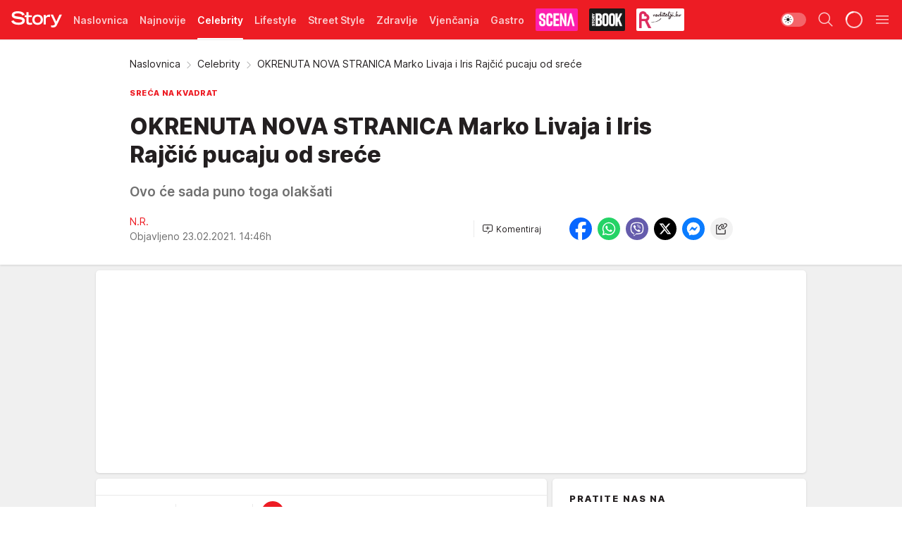

--- FILE ---
content_type: text/html; charset=utf-8
request_url: https://story.hr/Celebrity/a155438/OKRENUTA-NOVA-STRANICA-Marko-Livaja-i-Iris-Rajcic-pucaju-od-srece.html
body_size: 40641
content:
<!DOCTYPE html><html  lang="hr"><head><meta charset="utf-8"><meta name="viewport" content="width=device-width, initial-scale=1"><script type="importmap">{"imports":{"#entry":"/_nuxt/entry.DTPj1J8P.js"}}</script><script data-cfasync="false">(function(w,d,s,l,i){w[l]=w[l]||[];w[l].push({'gtm.start':
            new Date().getTime(),event:'gtm.js'});var f=d.getElementsByTagName(s)[0],
            j=d.createElement(s),dl=l!='dataLayer'?'&l='+l:'';j.async=true;j.src=
            'https://www.googletagmanager.com/gtm.js?id='+i+dl;f.parentNode.insertBefore(j,f);
            })(window,document,'script','dataLayer','GTM-W499LB');</script><script>'use strict';(function(b,t,q,h,c,e,f,r,u,a,v,w,m,k,n,p,l){l=(d,g)=>{m=new URLSearchParams(q.search);m.has(d)?g=m.get(d):b[h]&&b[h].hasOwnProperty(d)&&(g=b[h][d]);return isNaN(+g)?g:+g};l('pjnx',!1)||(b[h]=b[h]||{},b[c]=b[c]||{},b[c][e]=b[c][e]||[],k=d=>{a.b[d]=performance.now();a.b[f](d)},n=(d,g)=>{for(;0<d.length;)g[f](d.shift())},p=()=>{a.p=b[c][e][f];b[c][e][f]=a.s[f].bind(a.s)},a=b["__"+h]={t:l('pjfsto',3E3),m:l('pjfstom',2),s:[()=>{k("s");b[c].pubads().setTargeting('pjpel',a.b)}],f:d=>{a.p&&
                (k('f'+d),b[c][e][f]=a.p,a.p=!1,n(a.s,b[c][e]))},g:()=>{a.p&&p();k('g');a.r=setTimeout(()=>a.f('t'),a.t+a.b.g*a.m)}},b[c][e].shift&&(n(b[c][e],a.s),a.b=[],b[c][e][f](()=>a.g()),p(),k('v'+r)))})(window,document,location,'pubjelly','googletag','cmd','push',4);</script><script src="https://pubjelly.nxjmp.com/a/main/pubjelly.js?key=na" async onerror="__pubjelly.f('e')"></script><link rel="canonical" href="https://story.hr/Celebrity/a155438/OKRENUTA-NOVA-STRANICA-Marko-Livaja-i-Iris-Rajcic-pucaju-od-srece.html"><script>var googletag = googletag || {}; googletag.cmd = googletag.cmd || [];</script><script src="https://securepubads.g.doubleclick.net/tag/js/gpt.js" async></script><title>OKRENUTA NOVA STRANICA Marko Livaja i Iris Rajčić pucaju od sreće | Story</title><script async data-cfasync="false">window.googletag = window.googletag || {}, window.googletag.cmd = window.googletag.cmd || []; var packs = window.localStorage.getItem("df_packs"), packsParsed = packs && JSON.parse(packs), standardPacks = window.localStorage.getItem("df_sp"), standardPacksParsed = standardPacks && JSON.parse(standardPacks), platforms = window.localStorage.getItem("df_pl"), platformsParsed = platforms && JSON.parse(platforms); if (platformsParsed && platformsParsed.length) for (var i = 0; i < platformsParsed.length; i++)1 === platformsParsed[i] && packsParsed && packsParsed.length ? window.googletag.cmd.push(function () { window.googletag.pubads().setTargeting("defractal", packsParsed) }) : 2 === platformsParsed[i] && packsParsed && packsParsed.length ? (window.midasWidgetTargeting = window.midasWidgetTargeting || {}, window.midasWidgetTargeting.targetings = window.midasWidgetTargeting.targetings || [], window.midasWidgetTargeting.targetings.push({ defractal: packsParsed })) : 3 === platformsParsed[i] && standardPacksParsed && standardPacksParsed.length && window.googletag.cmd.push(function () { window.googletag.pubads().setTargeting("defractal_sp", standardPacksParsed) });</script><script src="https://cdn.mediaoutcast.com/player/1.15.0/js/mov-init.min.js" async></script><script src="https://cdn.krakenoptimize.com/setup/get/2f863dda-7556-4501-1623-08d79f89cf73" async body type="text/javascript" data-cfasync="false"></script><script src="https://cdn.defractal.com/scripts/defractal-6-00660025-AC89-4C70-947B-7856B7E8F450.js" async></script><link rel="stylesheet" href="/_nuxt/entry.BgCv8Szv.css" crossorigin><link rel="preload" as="font" href="https://static2.story.hr/fonts/Inter.var.woff2" type="font/woff2" crossorigin><link rel="preload" as="font" href="https://static2.story.hr/fonts/icomoon/icons.woff" type="font/woff" crossorigin><link rel="preload" as="image" href="https://static2.story.hr/api/v3/images/592/1184/249575?ts=2021-02-23T14:58:23"><link rel="preload" as="image" href="https://static2.story.hr/api/v3/images/212/424/618914?ts=2025-12-26T12:08:33"><link rel="preload" as="image" href="https://static2.story.hr/api/v3/images/212/424/618914?ts=2025-12-26T12:08:33"><link rel="preload" as="image" href="https://static2.story.hr/api/v3/images/212/424/600285?ts=2025-09-18T09:58:08"><link rel="preload" as="image" href="https://static2.story.hr/api/v3/images/212/424/600285?ts=2025-09-18T09:58:08"><link rel="modulepreload" as="script" crossorigin href="/_nuxt/entry.DTPj1J8P.js"><link rel="preload" as="fetch" fetchpriority="low" crossorigin="anonymous" href="/_nuxt/builds/meta/05ec4579-ae41-4e30-a1c6-377f0c6f974d.json"><script data-cfasync="false">window.gdprAppliesGlobally=true;(function(){function n(e){if(!window.frames[e]){if(document.body&&document.body.firstChild){var t=document.body;var r=document.createElement("iframe");r.style.display="none";r.name=e;r.title=e;t.insertBefore(r,t.firstChild)}else{setTimeout(function(){n(e)},5)}}}function e(r,a,o,s,c){function e(e,t,r,n){if(typeof r!=="function"){return}if(!window[a]){window[a]=[]}var i=false;if(c){i=c(e,n,r)}if(!i){window[a].push({command:e,version:t,callback:r,parameter:n})}}e.stub=true;e.stubVersion=2;function t(n){if(!window[r]||window[r].stub!==true){return}if(!n.data){return}var i=typeof n.data==="string";var e;try{e=i?JSON.parse(n.data):n.data}catch(t){return}if(e[o]){var a=e[o];window[r](a.command,a.version,function(e,t){var r={};r[s]={returnValue:e,success:t,callId:a.callId};n.source.postMessage(i?JSON.stringify(r):r,"*")},a.parameter)}}const smt=window[r];if(typeof smt!=="function"){window[r]=e;if(window.addEventListener){window.addEventListener("message",t,false)}else{window.attachEvent("onmessage",t)}}}e("__uspapi","__uspapiBuffer","__uspapiCall","__uspapiReturn");n("__uspapiLocator");e("__tcfapi","__tcfapiBuffer","__tcfapiCall","__tcfapiReturn");n("__tcfapiLocator");(function(e){var t=document.createElement("link");t.rel="preconnect";t.as="script";var r=document.createElement("link");r.rel="dns-prefetch";r.as="script";var n=document.createElement("link");n.rel="preload";n.as="script";var i=document.createElement("script");i.id="spcloader";i.type="text/javascript";i["async"]=true;i.charset="utf-8";var a="https://sdk.privacy-center.org/"+e+"/loader.js?target="+document.location.hostname;if(window.didomiConfig&&window.didomiConfig.user){var o=window.didomiConfig.user;var s=o.country;var c=o.region;if(s){a=a+"&country="+s;if(c){a=a+"&region="+c}}}t.href="https://sdk.privacy-center.org/";r.href="https://sdk.privacy-center.org/";n.href=a;i.src=a;var d=document.getElementsByTagName("script")[0];d.parentNode.insertBefore(t,d);d.parentNode.insertBefore(r,d);d.parentNode.insertBefore(n,d);d.parentNode.insertBefore(i,d)})("82d80c84-586b-4519-bdef-240ed8c7f096")})();</script><script data-cfasync="false">function scrollDistance(i,n=66){if(!i||"function"!=typeof i)return;let e,o,t,d;window.addEventListener("scroll",function(l){o||(o=window.pageYOffset),window.clearTimeout(e),e=setTimeout(function(){t=window.pageYOffset,i(d=t-o,o,t),o=null,t=null,d=null},n)},!1)}window.didomiOnReady=window.didomiOnReady||[],window.didomiOnReady.push(function(i){i.notice.isVisible()&&scrollDistance(function(n){parseInt(Math.abs(n),10)>198&&i.notice.isVisible()&&i.setUserAgreeToAll()});if(i.notice.isVisible() && window.innerWidth <= 768){document.body.classList.remove("didomi-popup-open","didomi-popup-open-ios")}if(i.notice.isVisible()){document.querySelector(".didomi-popup").addEventListener("click", e=>{console.log(e)})}});</script><script>window.pp_gemius_identifier = 'bPcwtIcOZ7zVqXxezW85QsWoTF51U6w_cCiR3vFWIUD.47';
                function gemius_pending(i) { window[i] = window[i] || function () { var x = window[i + '_pdata'] = window[i + '_pdata'] || []; x[x.length] = arguments; }; };
                gemius_pending('gemius_hit'); gemius_pending('gemius_event'); gemius_pending('gemius_init'); gemius_pending('pp_gemius_hit'); gemius_pending('pp_gemius_event'); gemius_pending('pp_gemius_init');
                (function (d, t) {
                    try {
                        var gt = d.createElement(t), s = d.getElementsByTagName(t)[0], l = 'http' + ((location.protocol == 'https:') ? 's' : ''); gt.setAttribute('async', 'async');
                        gt.setAttribute('defer', 'defer'); gt.src = l + '://gars.hit.gemius.pl/xgemius.js'; s.parentNode.insertBefore(gt, s);
                    } catch (e) { }
                })(document, 'script');</script><script data-cfasync="false">(function() {
                window.dm=window.dm||{AjaxData:[]};
                window.dm.AjaxEvent=function(et,d,ssid,ad){
                dm.AjaxData.push({et:et,d:d,ssid:ssid,ad:ad});
                if(typeof window.DotMetricsObj != 'undefined') {DotMetricsObj.onAjaxDataUpdate();}
                };
                var d=document,
                h=d.getElementsByTagName('head')[0],
                s=d.createElement('script');
                s.type='text/javascript';
                s.async=true; s.src='https://script.dotmetrics.net/door.js?id=541';
                h.appendChild(s);
                }());</script><script>(function(){var dbpr=100;if(Math.random()*100>100-dbpr){var d="dbbRum",w=window,o=document,a=addEventListener,scr=o.createElement("script");scr.async=!0;w[d]=w[d]||[];w[d].push(["presampling",dbpr]);["error","unhandledrejection"].forEach(function(t){a(t,function(e){w[d].push([t,e])});});scr.src="https://cdn.debugbear.com/MwSV4GvShnZL.js";o.head.appendChild(scr);}})()</script><meta name="title" content="OKRENUTA NOVA STRANICA Marko Livaja i Iris Rajčić pucaju od sreće"><meta hid="description" name="description" content="Ovo će sada puno toga olakšati"><meta hid="robots" property="robots" content="max-image-preview:large"><meta hid="og:type" property="og:type" content="website"><meta hid="og:title" property="og:title" content="OKRENUTA NOVA STRANICA Marko Livaja i Iris Rajčić pucaju od sreće"><meta hid="og:description" property="og:description" content="Ovo će sada puno toga olakšati"><meta hid="og:image" property="og:image" content="https://static2.story.hr/Picture/249575/jpeg/18878919_1738709869759555_6549770099279003648_n?ts=2021-02-23T14:58:23"><meta hid="og:url" property="og:url" content="https://story.hr/Celebrity/a155438/OKRENUTA-NOVA-STRANICA-Marko-Livaja-i-Iris-Rajcic-pucaju-od-srece.html"><meta hid="twitter:card" name="twitter:card" content="summary_large_image"><meta hid="twitter:title" name="twitter:title" content="OKRENUTA NOVA STRANICA Marko Livaja i Iris Rajčić pucaju od sreće"><meta hid="twitter:description" name="twitter:description" content="Story 2024"><meta hid="twitter:image" name="twitter:image" content="https://static2.story.hr/Picture/249575/jpeg/18878919_1738709869759555_6549770099279003648_n?ts=2021-02-23T14:58:23"><meta hid="twitter.url" name="twitter.url" content="https://story.hr/Celebrity/a155438/OKRENUTA-NOVA-STRANICA-Marko-Livaja-i-Iris-Rajcic-pucaju-od-srece.html"><meta hid="wmg:authors" property="wmg:authors" content="N.R. "><meta hid="authors" property="authors" content="N.R. "><link rel="icon" type="image/svg+xml" href="/favicons/storyhr/icon.svg" sizes="any"><link rel="icon" type="image/png" href="/favicons/storyhr/favicon-32x32.png" sizes="32x32"><link rel="icon" type="image/png" href="/favicons/storyhr/favicon-128x128.png" sizes="128x128"><link rel="apple-touch-icon" type="image/png" href="/favicons/storyhr/favicon-180x180.png" sizes="180x180"><link rel="icon" type="image/png" href="/favicons/storyhr/favicon-192x192.png" sizes="192x192"><link rel="icon" type="image/png" href="/favicons/storyhr/favicon-512x512.png" sizes="512x512"><link rel="alternate" hreflang="sr" href="https://story.hr/Celebrity/a155438/OKRENUTA-NOVA-STRANICA-Marko-Livaja-i-Iris-Rajcic-pucaju-od-srece.html"><link rel="alternate" type="application/rss+xml" title="RSS feed for Naslovna" href="https://story.hr/rss/2/Naslovnica"><link rel="alternate" type="application/rss+xml" title="RSS feed for Celebrity" href="https://story.hr/rss/Celebrity"><link rel="alternate" type="application/rss+xml" title="RSS feed for Lifestyle" href="https://story.hr/rss/life-and-style"><link rel="alternate" type="application/rss+xml" title="RSS feed for Street Style" href="https://story.hr/rss/Street-Style"><link rel="alternate" type="application/rss+xml" title="RSS feed for Zdravlje" href="https://story.hr/rss/zdravlje"><link rel="alternate" type="application/rss+xml" title="RSS feed for Vjenčanja" href="https://story.hr/rss/Vjencanja"><link rel="alternate" type="application/rss+xml" title="RSS feed for Gastro" href="https://story.hr/rss/Gastro"><link rel="alternate" type="application/rss+xml" title="RSS feed for Roditelji" href="https://story.hr/rss/roditelji"><link rel="alternate" type="application/rss+xml" title="RSS feed for StoryBOOK" href="https://story.hr/rss/storybook"><link rel="alternate" type="application/rss+xml" title="RSS feed for Smartlife" href="https://story.hr/rss/Smartlife"><link rel="amphtml" href="https://story.hr/Celebrity/amp/a155438/OKRENUTA-NOVA-STRANICA-Marko-Livaja-i-Iris-Rajcic-pucaju-od-srece.html"><script type="application/ld+json">{
  "@context": "https://schema.org",
  "@graph": [
    {
      "@type": "NewsMediaOrganization",
      "@id": "https://story.hr/#publisher",
      "name": "Story.hr",
      "url": "https://story.hr/",
      "masthead": "https://story.hr/Impressum",
      "sameAs": [
        "https://www.facebook.com/Story.hr/",
        "https://www.instagram.com/story.hr/"
      ],
      "logo": {
        "@type": "ImageObject",
        "@id": "https://story.hr/#/schema/image/storyhr-logo",
        "url": "https://static.story.hr/Picture/332529/png/Logo.png",
        "width": 402,
        "height": 129,
        "caption": "Story.hr Logo"
      },
      "image": {
        "@id": "https://story.hr/#/schema/image/storyhr-logo"
      }
    },
    {
      "@type": "WebSite",
      "@id": "https://story.hr/#/schema/website/storyhr",
      "url": "https://story.hr",
      "name": "Story.hr",
      "publisher": {
        "@id": "https://story.hr/#publisher"
      },
      "potentialAction": {
        "@type": "SearchAction",
        "target": "https://story.hr/search/1/1?q={search_term_string}",
        "query-input": "required name=search_term_string"
      }
    },
    {
      "@type": "WebPage",
      "@id": "https://story.hr/Celebrity/a155438/OKRENUTA-NOVA-STRANICA-Marko-Livaja-i-Iris-Rajcic-pucaju-od-srece.html",
      "url": "https://story.hr/Celebrity/a155438/OKRENUTA-NOVA-STRANICA-Marko-Livaja-i-Iris-Rajcic-pucaju-od-srece.html",
      "inLanguage": "hr",
      "breadcrumb": {
        "@id": "https://story.hr/Celebrity/a155438/OKRENUTA-NOVA-STRANICA-Marko-Livaja-i-Iris-Rajcic-pucaju-od-srece.html#/schema/breadcrumb/a155438"
      },
      "name": "OKRENUTA NOVA STRANICA Marko Livaja i Iris Rajčić pucaju od sreće | Celebrity",
      "isPartOf": {
        "@id": "https://story.hr/#/schema/website/storyhr"
      },
      "datePublished": "2021-02-23T14:46:00+01:00",
      "dateModified": "2021-02-23T14:46:00+01:00",
      "description": "Ovo će sada puno toga olakšati"
    },
    {
      "@type": [
        "Article",
        "NewsArticle"
      ],
      "@id": "https://story.hr/Celebrity/a155438/OKRENUTA-NOVA-STRANICA-Marko-Livaja-i-Iris-Rajcic-pucaju-od-srece.html#/schema/article/a155438",
      "headline": "OKRENUTA NOVA STRANICA Marko Livaja i Iris Rajčić pucaju od sreće",
      "description": "Ovo će sada puno toga olakšati",
      "isPartOf": {
        "@id": "https://story.hr/Celebrity/a155438/OKRENUTA-NOVA-STRANICA-Marko-Livaja-i-Iris-Rajcic-pucaju-od-srece.html"
      },
      "mainEntityOfPage": {
        "@id": "https://story.hr/Celebrity/a155438/OKRENUTA-NOVA-STRANICA-Marko-Livaja-i-Iris-Rajcic-pucaju-od-srece.html"
      },
      "datePublished": "2021-02-23T14:46:00+01:00",
      "dateModified": "2021-02-23T14:46:00+01:00",
      "image": [
        {
          "@context": "http://schema.org",
          "@type": "ImageObject",
          "width": 1200,
          "height": 675,
          "description": "OKRENUTA NOVA STRANICA Marko Livaja i Iris Rajčić pucaju od sreće",
          "url": "https://static2.story.hr/Picture/249575/jpeg/18878919_1738709869759555_6549770099279003648_n?ts=2021-02-23T14:58:23"
        },
        {
          "@context": "http://schema.org",
          "@type": "ImageObject",
          "width": 1200,
          "height": 1200,
          "description": "OKRENUTA NOVA STRANICA Marko Livaja i Iris Rajčić pucaju od sreće",
          "url": "https://static2.story.hr/MediumImage/249575/jpeg/18878919_1738709869759555_6549770099279003648_n?ts=2021-02-23T14:58:23"
        },
        {
          "@context": "http://schema.org",
          "@type": "ImageObject",
          "width": 1200,
          "height": 900,
          "description": "OKRENUTA NOVA STRANICA Marko Livaja i Iris Rajčić pucaju od sreće",
          "url": "https://static2.story.hr/Thumbnail/249575/jpeg/18878919_1738709869759555_6549770099279003648_n?ts=2021-02-23T14:58:23"
        }
      ],
      "keywords": [
        "iris rajčić",
        "marko livaja",
        "hajduk"
      ],
      "author": [
        {
          "@type": "Person",
          "url": "https://story.hr/journalist590/NR-",
          "name": "N.R. "
        }
      ],
      "publisher": {
        "@id": "https://story.hr/#publisher"
      },
      "isAccessibleForFree": "True"
    },
    {
      "@type": "BreadcrumbList",
      "@id": "https://story.hr/Celebrity/a155438/OKRENUTA-NOVA-STRANICA-Marko-Livaja-i-Iris-Rajcic-pucaju-od-srece.html#/schema/breadcrumb/a155438",
      "itemListElement": [
        {
          "@type": "ListItem",
          "position": 1,
          "item": {
            "@type": "WebPage",
            "@id": "https://story.hr/Celebrity",
            "url": "https://story.hr/Celebrity",
            "name": "Celebrity"
          }
        },
        {
          "@type": "ListItem",
          "position": 2,
          "item": {
            "@id": "https://story.hr/Celebrity/a155438/OKRENUTA-NOVA-STRANICA-Marko-Livaja-i-Iris-Rajcic-pucaju-od-srece.html",
            "name": "OKRENUTA NOVA STRANICA Marko Livaja i Iris Rajčić pucaju od sreće | Celebrity"
          }
        }
      ]
    }
  ]
}</script><script type="module" src="/_nuxt/entry.DTPj1J8P.js" crossorigin></script></head><body><div id="__nuxt"><div><div class="main light storyhr" style=""><!----><header class="header"><div class="container"><div class="header__content_wrap"><div class="header__content"><div class="header-logo"><a href="/" class="" title="Story"><div class="header-logo__wrap"><svg class="logo-dimensions header-logo__image"><use xlink:href="/img/logo/storyhr.svg?v=28112025#logo-light"></use></svg><span class="header-logo__span">Story</span></div></a></div><!--[--><nav class="header-navigation"><div class="header-navigation__wrap"><ul class="header-navigation__list"><!--[--><li class="js_item_2 header-navigation__list-item"><!--[--><a href="/" class="has-no-background"><span style=""><!----><span>Naslovnica</span></span></a><!--]--><!--[--><!--]--></li><li class="js_item_50 header-navigation__list-item"><!--[--><a href="/Najnovije" class="has-no-background"><span style=""><!----><span>Najnovije</span></span></a><!--]--><!--[--><!--]--></li><li class="js_item_18 is-active header-navigation__list-item"><!--[--><a href="/Celebrity" class="has-no-background"><span style=""><!----><span>Celebrity</span></span></a><!--]--><!--[--><!--]--></li><li class="js_item_225 header-navigation__list-item"><!--[--><a href="/life-and-style" class="has-no-background"><span style=""><!----><span>Lifestyle</span></span></a><!--]--><!--[--><!--]--></li><li class="js_item_212 header-navigation__list-item"><!--[--><a href="/Street-Style" class="has-no-background"><span style=""><!----><span>Street Style</span></span></a><!--]--><!--[--><!--]--></li><li class="js_item_231 header-navigation__list-item"><!--[--><a href="/zdravlje" class="has-no-background"><span style=""><!----><span>Zdravlje</span></span></a><!--]--><!--[--><!--]--></li><li class="js_item_23 header-navigation__list-item"><!--[--><a href="/Vjencanja" class="has-no-background"><span style=""><!----><span>Vjenčanja</span></span></a><!--]--><!--[--><!--]--></li><li class="js_item_272 header-navigation__list-item"><!--[--><a href="/Gastro" class="has-no-background"><span style=""><!----><span>Gastro</span></span></a><!--]--><!--[--><!--]--></li><li class="js_item_269 header-navigation__list-item"><!--[--><a class="is-custom" href="https://scena.story.hr/" target="_blank" rel="noopener"><span style="background-color:#FD1EAD;color:transparent;"><img src="https://static2.story.hr/api/v3/staticimages/nav-scena.png" alt="Scena"><!----></span></a><!--]--><!--[--><!--]--></li><li class="js_item_305 header-navigation__list-item"><!--[--><a href="/storybook" class="is-custom is-custom-text"><span style="background-color:#1A1A1A;color:transparent;"><img src="https://static2.story.hr/api/v3/staticimages/logo-nav-storybook3x.png" alt="Storybook"><!----></span></a><!--]--><!--[--><!--]--></li><li class="js_item_286 header-navigation__list-item"><!--[--><a href="/roditelji" class="is-custom is-custom-text"><span style="background-color:#FFFFFF;color:transparent;"><img src="https://static2.story.hr/api/v3/staticimages/logo-nav-roditelji3x.png" alt="Roditelji"><!----></span></a><!--]--><!--[--><!--]--></li><li class="js_item_283 header-navigation__list-item"><!--[--><a href="/Smartlife" class="is-custom is-custom-text"><span style="background-color:#140322;color:transparent;"><img src="https://static2.story.hr/api/v3/staticimages/logo-nav-smartlife3x.png" alt="Smartlife"><!----></span></a><!--]--><!--[--><!--]--></li><li class="js_item_271 header-navigation__list-item"><!--[--><a href="/Pretplata" class="has-no-background"><span style=""><!----><span>Pretplata</span></span></a><!--]--><!--[--><!--]--></li><!--]--></ul></div><span class="is-hidden header-navigation__list-item is-view-more">Još <i class="icon-overflow-menu--vertical view-more-icon" aria-hidden="true"></i><ul class="is-hidden header-subnavigation__children"><!--[--><!--]--></ul></span><!--[--><!--]--></nav><!--]--><div class="header-extra"><div class="theme-toggle theme-toggle--light"><div class="icon-wrap icon-wrap_light"><i class="icon icon-light--filled" aria-hidden="true"></i></div><div class="icon-wrap icon-wrap_asleep"><i class="icon icon-asleep--filled" aria-hidden="true"></i></div></div><div class="header-extra__icon"><i class="icon-search" aria-hidden="true"></i><div class="header-search"><div class="header-search-wrap"><form><input type="text" class="input" placeholder=" Pretraži Story"><!----></form><div class="header-search__close"><i aria-hidden="true" class="icon icon-close"></i></div></div></div></div><div class="header-extra__icon" style="display:none;"><i class="icon-headphones-custom" aria-hidden="true"></i></div><!--[--><div class="header-extra__icon isSpinner"><div class="spinner" data-v-eba6742f></div></div><!--]--><div class="header-extra__icon" style="display:none;"><i class="icon-notification" aria-hidden="true"></i></div><div class="header-extra__icon header-extra__menu"><i class="icon-menu" aria-hidden="true"></i></div><!--[--><div class="navigation-drawer" style="right:-100%;"><div class="navigation-drawer__header"><div class="navigation-drawer__logo"><svg class="navigation-drawer__logo_image"><use xlink:href="/img/logo/storyhr.svg?v=28112025#logo-drawer-light"></use></svg></div><div class="navigation-drawer__close"><i class="icon-close" aria-hidden="true"></i></div></div><div class="navigation-drawer__tabs"><span class="is-active">Kategorije</span><span class="">Ostalo</span></div><!----><div class="navigation-drawer__footer"><ul class="social-menu__list"><!--[--><li class="social-menu__list-item"><a href="https://www.facebook.com/Story.hr/" target="_blank" rel="noopener" aria-label="Facebook"><i class="icon-logo--facebook social-menu__list-icon" aria-hidden="true"></i></a></li><li class="social-menu__list-item"><a href="https://www.instagram.com/story.hr/" target="_blank" rel="noopener" aria-label="Instagram"><i class="icon-logo--instagram social-menu__list-icon" aria-hidden="true"></i></a></li><li class="social-menu__list-item"><a href="https://www.tiktok.com/@storyhrvatska" target="_blank" rel="noopener" aria-label="TikTok"><i class="icon-logo--tiktok social-menu__list-icon" aria-hidden="true"></i></a></li><li class="social-menu__list-item"><a href="https://story.hr/rss-feed" target="_blank" rel="noopener" aria-label="RSS"><i class="icon-logo--rss social-menu__list-icon" aria-hidden="true"></i></a></li><!--]--></ul></div></div><!--]--></div></div></div></div></header><div class="generic-page" data-v-b527da3b><div class="main-container wallpaper-helper" data-v-b527da3b data-v-fdf9347c><!--[--><!----><!--[--><div class="wallpaper-wrapper" data-v-fdf9347c><div class="container"><div id="wallpaper-left" class="wallpaper-left wallpaper-watch"></div><div id="wallpaper-right" class="wallpaper-right wallpaper-watch"></div></div></div><div class="main_wrapper" data-v-fdf9347c><div class="container" data-v-fdf9347c><div id="wallpaper-top" class="wallpaper-top"></div></div><div class="article-header" data-v-fdf9347c data-v-86095f06><div class="article-header-wrap" data-v-86095f06><div class="article-header-container" data-v-86095f06><div class="breadcrumbs-wrap" data-v-86095f06 data-v-77f0710d><div class="breadcrumbs" data-v-77f0710d><a href="/" class="breadcrumbs-link" data-v-77f0710d>Naslovnica</a><!--[--><div class="breadcrumbs-icon-container" data-v-77f0710d><i class="icon-chevron--right" aria-hidden="true" data-v-77f0710d></i><a href="/Celebrity" class="breadcrumbs-link" data-v-77f0710d>Celebrity</a></div><div class="breadcrumbs-icon-container" data-v-77f0710d><i class="icon-chevron--right" aria-hidden="true" data-v-77f0710d></i><span class="breadcrumbs-title" data-v-77f0710d>OKRENUTA NOVA STRANICA Marko Livaja i Iris Rajčić pucaju od sreće</span></div><!--]--></div></div><div class="article-header-labels" data-v-86095f06 data-v-4f4997d9><!----><!----><!----><!----><div class="article-header-labels__label is-subtitle card-label card-label-wrap" data-v-4f4997d9 data-v-d3a173a3><!----><!----><span class="label-text" data-v-d3a173a3>SREĆA NA KVADRAT </span></div></div><h1 class="article-header-title" data-v-86095f06>OKRENUTA NOVA STRANICA Marko Livaja i Iris Rajčić pucaju od sreće</h1><strong class="article-header-lead" data-v-86095f06>Ovo će sada puno toga olakšati</strong><!----><!----><div class="article-header-author-share" data-v-86095f06><div class="article-header-author-comments" data-v-86095f06><div class="article-header-author-date" data-v-86095f06><div class="author-list" data-v-86095f06><!----><!--[--><!--[--><span class="author" data-v-86095f06><!----> N.R. <!----></span><!--]--><!--]--></div><div class="article-header-date" datetime="2021-02-23T14:46:00" data-v-86095f06><time class="article-header-date-published" data-v-86095f06>Objavljeno 23.02.2021. 14:46h  </time><!----></div></div><div class="article-engagement-bar" data-v-86095f06 data-v-c0f3996a><div class="card-engagement-bar card-engagement-bar-wrap" data-v-c0f3996a><div class="card-engagement-bar__left"><!----><!----><!----><div role="button" class="btn"><!--[--><i class="icon-add-comment"></i><span class="text-add-comment">Komentiraj</span><!--]--></div></div><!----></div></div></div><div class="article-exposed-share" data-v-86095f06 data-v-5d9026f4><div class="tooltip-box card-share-wrap" data-v-5d9026f4 data-v-2f96c82c><!--[--><!--[--><a role="button" class="tooltip-box__item facebook" data-v-2f96c82c><svg viewBox="0 0 32 32" class="icon facebook" data-v-2f96c82c><use xlink:href="/img/sprite-shares-02042025.svg#facebook-sign" data-v-2f96c82c></use></svg></a><!--]--><!--[--><a role="button" class="tooltip-box__item whatsapp" data-v-2f96c82c><svg viewBox="0 0 24 24" class="icon whatsapp" data-v-2f96c82c><use xlink:href="/img/sprite-shares-02042025.svg#whatsapp" data-v-2f96c82c></use></svg></a><!--]--><!--[--><a role="button" class="tooltip-box__item viber" data-v-2f96c82c><svg viewBox="0 0 24 24" class="icon viber" data-v-2f96c82c><use xlink:href="/img/sprite-shares-02042025.svg#viber" data-v-2f96c82c></use></svg></a><!--]--><!--[--><a role="button" class="tooltip-box__item twitter" data-v-2f96c82c><svg viewBox="0 0 24 24" class="icon twitter" data-v-2f96c82c><use xlink:href="/img/sprite-shares-02042025.svg#twitter" data-v-2f96c82c></use></svg></a><!--]--><!--[--><a role="button" class="tooltip-box__item messenger" data-v-2f96c82c><svg viewBox="0 0 24 24" class="icon messenger" data-v-2f96c82c><use xlink:href="/img/sprite-shares-02042025.svg#messenger" data-v-2f96c82c></use></svg></a><!--]--><!--]--><a role="button" class="tooltip-box__item copy-link" data-v-2f96c82c><svg viewBox="0 0 24 24" class="icon copy-link" data-v-2f96c82c><use xlink:href="/img/sprite-shares-02042025.svg#copy--link-adapted" data-v-2f96c82c></use></svg></a></div></div></div></div></div></div><div class="container" data-v-fdf9347c><!--[--><!--[--><!----><!--]--><!--[--><div class="container placeholder250px gptArticleTop" data-v-fdf9347c><div class="gpt-ad-banner"><div position="0" lazy="false"></div></div></div><!--]--><!--[--><div class="article-main" data-v-fdf9347c><div class="is-main article-content with-sidebar" data-v-1df6af20><div class="full-width" data-v-1df6af20><div class="sticky-scroll-container isSticky" data-v-1df6af20><!--[--><!--[--><div class="generic-component" data-v-1df6af20 data-v-a3833593><!--[--><article class="" data-v-a3833593><!--[--><div class="article-big-image" data-v-ae381be6><figure class="big-image-container" data-v-ae381be6><div class="card-image-container" style="" data-v-ae381be6 data-v-ecf0a92a><picture class="" data-v-ecf0a92a><!--[--><source media="(max-width: 1023px)" srcset="https://static2.story.hr/api/v3/images/960/1920/249575?ts=2021-02-23T14:58:23,
https://static2.story.hr/api/v3/images/960/1920/249575?ts=2021-02-23T14:58:23 1.5x" data-v-ecf0a92a><source media="(min-width: 1024px)" srcset="https://static2.story.hr/api/v3/images/960/1920/249575?ts=2021-02-23T14:58:23" data-v-ecf0a92a><!--]--><img src="https://static2.story.hr/api/v3/images/960/1920/249575?ts=2021-02-23T14:58:23" srcset="https://static2.story.hr/api/v3/images/960/1920/249575?ts=2021-02-23T14:58:23,
https://static2.story.hr/api/v3/images/960/1920/249575?ts=2021-02-23T14:58:23 1.5x" alt="" class="" style="" data-v-ecf0a92a></picture></div><figcaption class="big-image-source" data-v-ae381be6><!----><span class="big-image-source-copy" data-v-ae381be6>Foto:&nbsp;Instagram</span></figcaption></figure></div><!--]--><!--[--><!--]--><div class="article-body"><!--[--><!--]--><!--[--><!--]--><!--[--><!--[--><!--[--><!--]--><!--[--><!--]--><!--]--><!--[--><!--[--><div class="container" document-template="NewsArticle"></div><!--]--><!--[--><!--]--><!--]--><!--[--><!--[--><div class="article-rte" document-template="NewsArticle"> <p>Koliko razloga za sreću. Naš nogometaš, 28-godišnji Marko Livaja se nakon igranja u grčkom klubu <em>AEK Atena F.C. </em>vratio u svoj voljeni Split. Kako je potvrđeno na klupskim stranicama i društvenim mrežama, Marko je od sada je dio nogometnog kluba Hajduk. Kako je i sam istaknuo prilikom prvog intervjua nakon dolaska, spojio je ugodno s korisnim. </p> </div><!--]--><!--[--><!--]--><!--]--><!--[--><!--[--><div class="article-ad inText-banner-wrapper" document-template="NewsArticle"><!--[--><!----><!--]--><!----></div><!--]--><!--[--><!--]--><!--]--><!--[--><!--[--><div class="lazy-component" document-template="NewsArticle" data-v-e90a9659><!----></div><!--]--><!--[--><!--]--><!--]--><!--[--><!--[--><div class="article-rte paragrafNumber_2" document-template="NewsArticle"> <p>Ispunio je svoju veliku želju, koja između ostalog znači da će sada biti bliže 14 godina starijoj zaručnici Iris s kojom čeka drugo dijete. Istaknuo je i da je nova kuća u njegovim Kaštelima već izgrađena. Izgleda da mu se sve posložilo, a sada samo ostaje pitanje hoće li ovdje i koliko dugo ostati i nakon ljeta. Inače, Iris bi trebala roditi svakog časa, jer je ušla u deveti mjesec trudnoće, što znači da uistinu odbrojava sitno. </p> </div><!--]--><!--[--><!--]--><!--]--><!--[--><!--[--><div class="lazy-component" document-template="NewsArticle" data-v-e90a9659><!----></div><!--]--><!--[--><!--]--><!--]--><!--[--><!--[--><div class="article-ad inText-banner-wrapper" document-template="NewsArticle"><!--[--><!----><!--]--><!----></div><!--]--><!--[--><!--]--><!--]--><!--[--><!--[--><div class="article-ad inText-banner-wrapper" document-template="NewsArticle"><!--[--><!----><!--]--><!----></div><!--]--><!--[--><!--]--><!--]--><!--[--><!--[--><div class="article-rte paragrafNumber_3" document-template="NewsArticle"> <p></p> </div><!--]--><!--[--><!--]--><!--]--><!--[--><!--[--><div class="related-news__wrap" document-template="NewsArticle" data-v-6784d22a><span class="related-news__block-title" data-v-6784d22a>Povezane vijesti</span><!--[--><!--[--><a href="/Celebrity/a145362/STIZE-PRINOVA-Iris-Rajcic-i-Marko-Livaja-cekaju-drugo-dijete.html" class="related-news__link" data-v-6784d22a><span class="related-news__content" data-v-6784d22a><span class="related-news__text-content" data-v-6784d22a><span class="related-news__label-wrap" data-v-6784d22a><span class="related-news__label" data-v-6784d22a>Celebrity</span></span><span class="related-news__title" data-v-6784d22a>STIŽE PRINOVA Iris Rajčić i Marko Livaja čekaju drugo dijete</span></span><figure class="related-news__image" data-v-6784d22a><div class="card-image-container" data-v-6784d22a data-v-ecf0a92a><picture class="" data-v-ecf0a92a><!--[--><source media="(max-width: 1023px)" srcset="https://static2.story.hr/api/v3/images/960/1920/235161" data-v-ecf0a92a><source media="(min-width: 1024px)" srcset="https://static2.story.hr/api/v3/images/960/1920/235161" data-v-ecf0a92a><!--]--><img src="https://static2.story.hr/api/v3/images/960/1920/235161" srcset="https://static2.story.hr/api/v3/images/960/1920/235161" alt="" class="" loading="lazy" style="" data-v-ecf0a92a></picture></div></figure></span><!----></a><!--]--><!--]--></div><!--]--><!--[--><!--]--><!--]--><!--[--><!--[--><div class="article-rte" document-template="NewsArticle"> <p>Iris je na svom Instagramu poprilično otvorena kada je u pitanju njezina trudnoća. Tako je bez zadrške pričala i o <a target="_blank" href="https://story.hr/Celebrity/a155230/Iris-Rajcic-o-kilogramima-koje-je-dobila-u-trudnoci-Sretna-i-ispunjena.html">nakupljenim kilogramima.</a> 'Sretna i ispunjena sa svojih 18 kilograma više. Čekam dan D. Dobila sam dva kilograma više nego s mojom bubamaricom. I tata da nam stigne kući. Brojimo jako sitno. Ovo smo ja i moj dječak', napisala je prije nekoliko dana dobro raspoložena Iris. Naime, Iris i Marko roditelji su četverogodišnje kćerkice Elizabet, a u obitelj sada dolazi - dječak.</p> </div><!--]--><!--[--><!--]--><!--]--><!--[--><!--[--><div class="article-ad" document-template="NewsArticle"><!----><div class="midas-intext"><div id="midasWidget__4858"></div></div></div><!--]--><!--[--><!--]--><!--]--><!--[--><!--[--><div class="lazy-component" document-template="NewsArticle" data-v-e90a9659><!----></div><!--]--><!--[--><!--]--><!--]--><!--[--><!--[--><div class="article-rte" document-template="NewsArticle"> <p>Podsjetimo, par je u vezi od 2014. godine, a dvoje godine na svijet im je stiglo prvo dijete. Nakon što su od 2017. godine živjeli u Grčkoj, sada će svoj život nastaviti ovdje. Prije Marka Iris je bila u vezi s nogometašima Krunoslavom Lovrekom i Nikolom Pokrivačem.</p> </div><!--]--><!--[--><!--]--><!--]--><!--[--><!--[--><div class="article-ad inText-banner-wrapper" document-template="NewsArticle"><!--[--><!----><!--]--><!----></div><!--]--><!--[--><!--]--><!--]--><!--[--><!--[--><div class="article-rte" document-template="NewsArticle"> <p></p> </div><!--]--><!--[--><!--]--><!--]--><!--[--><!--[--><!--]--><!--[--><!--]--><!--]--><!--[--><!--[--><!--]--><!--[--><!--]--><!--]--><!--]--><!----><!--[--><!--]--></div><!----><!----></article><!--]--></div><!--]--><!--[--><div class="generic-component" data-v-1df6af20 data-v-a3833593><!--[--><div class="container clean-ad-wrapper article-ad" data-v-a3833593><div class="gpt-ad-banner"><div position="0" lazy="false"></div></div></div><!--]--></div><!--]--><!--[--><div class="generic-component" data-v-1df6af20 data-v-a3833593><!--[--><div class="article-progression" data-v-a3833593 data-v-d6eb61a3><a href="/Celebrity/a155440/Morana-Zibar-U-Crno-bijelom-svijetu-bih-glumila-otkacenu-mamu.html" class="article-progression__link" data-v-d6eb61a3><span class="arrow is-left" data-v-d6eb61a3></span>Prethodna vijest</a><a href="/Celebrity/a155418/Ribafish-nam-je-otkrio-kako-se-Kasandra-brine-za-njega-Kuha-i-kuka.html" class="article-progression__link" data-v-d6eb61a3><span class="arrow is-right" data-v-d6eb61a3></span>Sljedeća vijest</a></div><!--]--></div><!--]--><!--[--><div class="generic-component" data-v-1df6af20 data-v-a3833593><!--[--><section class="article-tags" data-v-a3833593 data-v-0c543b8f><div class="article-tags__title" data-v-0c543b8f>Tagovi</div><ul class="article-tags__list" data-v-0c543b8f><!--[--><li class="article-tags__tag" data-v-0c543b8f><a href="/tag4094/Iris-Rajcic/1" class="article-tags__tag-link" data-v-0c543b8f>Iris Rajčić</a></li><li class="article-tags__tag" data-v-0c543b8f><a href="/tag8299/Marko-Livaja/1" class="article-tags__tag-link" data-v-0c543b8f>Marko Livaja</a></li><li class="article-tags__tag" data-v-0c543b8f><a href="/tag3148/Hajduk/1" class="article-tags__tag-link" data-v-0c543b8f>Hajduk</a></li><!--]--></ul></section><!--]--></div><!--]--><!--[--><div class="generic-component" data-v-1df6af20 data-v-a3833593><!--[--><section class="article-communities" data-v-a3833593 data-v-5bc7a5a9><div class="article-communities-header" data-v-5bc7a5a9><span class="article-communities-title" data-v-5bc7a5a9>Budi dio Story zajednice.</span></div><ul class="article-communities-list" data-v-5bc7a5a9><!--[--><li class="article-communities-list-item" data-v-5bc7a5a9><a href="https://www.instagram.com/story.hr/" target="_blank" rel="noopener" aria-label="Instagram" class="instagram" data-v-5bc7a5a9><svg viewBox="0 0 24 24" class="icon" data-v-5bc7a5a9><use xlink:href="/img/sprite-shares-02042025.svg#instagram" data-v-5bc7a5a9></use></svg><span class="article-communities-list-item-name" data-v-5bc7a5a9>Instagram</span></a></li><li class="article-communities-list-item" data-v-5bc7a5a9><a href="https://www.facebook.com/Story.hr/" target="_blank" rel="noopener" aria-label="Facebook" class="facebook" data-v-5bc7a5a9><svg viewBox="0 0 24 24" class="icon" data-v-5bc7a5a9><use xlink:href="/img/sprite-shares-02042025.svg#facebook-monochrome" data-v-5bc7a5a9></use></svg><span class="article-communities-list-item-name" data-v-5bc7a5a9>Facebook</span></a></li><li class="article-communities-list-item" data-v-5bc7a5a9><a href="https://www.tiktok.com/@storyhrvatska" target="_blank" rel="noopener" aria-label="TikTok" class="tiktok" data-v-5bc7a5a9><svg viewBox="0 0 24 24" class="icon" data-v-5bc7a5a9><use xlink:href="/img/sprite-shares-02042025.svg#channel-tiktok-dark" data-v-5bc7a5a9></use></svg><span class="article-communities-list-item-name" data-v-5bc7a5a9>TikTok</span></a></li><!--]--></ul></section><!--]--></div><!--]--><!--[--><div class="generic-component isSticky isBottom" data-v-1df6af20 data-v-a3833593><!--[--><div class="article-engagement-bar" data-v-a3833593 data-v-c0f3996a><div class="card-engagement-bar card-engagement-bar-wrap" data-v-c0f3996a><div class="card-engagement-bar__left"><div role="button" class="btn"><i class="icon-thumbs-up"></i><!----><!----><!----><!--[-->Reagiraj<!--]--></div><!----><div class="card-divider card-divider-wrap"></div><div role="button" class="btn"><!--[--><i class="icon-add-comment"></i><span class="text-add-comment">Komentiraj</span><!--]--></div></div><div class="inArticle card-engagement-bar__right"><div class="card-divider card-divider-wrap"></div><span role="button" aria-label="share" class="btn--round"><i class="icon-share"></i></span><!----></div></div></div><!--]--></div><!--]--><!--[--><div class="generic-component" data-v-1df6af20 data-v-a3833593><!--[--><div class="OOP-bannerWrapper clean-ad-wrapper" data-v-a3833593><div class="OOP-gpt-ad-banner"><div></div></div></div><!--]--></div><!--]--><!--]--></div></div></div><aside class="article-sidebar" data-v-1d5f7d48><div class="scroll-reference-start isSticky" data-v-1d5f7d48><!--[--><div class="generic-component" data-v-1d5f7d48 data-v-a3833593><!--[--><div class="social-channels" data-v-a3833593 data-v-e8f6075f><div class="social-channels-header" data-v-e8f6075f><span class="social-channels-title" data-v-e8f6075f>Pratite nas na</span></div><ul class="social-channels-list" data-v-e8f6075f><!--[--><li class="social-channels-list-item" data-v-e8f6075f><a href="https://www.facebook.com/Story.hr/" target="_blank" rel="noopener" aria-label="Facebook" data-v-e8f6075f><svg viewBox="0 0 24 24" class="icon" data-v-e8f6075f><use xlink:href="/img/sprite-shares-02042025.svg#channel-facebook-light" data-v-e8f6075f></use></svg></a></li><li class="social-channels-list-item" data-v-e8f6075f><a href="https://www.instagram.com/story.hr/" target="_blank" rel="noopener" aria-label="Instagram" data-v-e8f6075f><svg viewBox="0 0 24 24" class="icon" data-v-e8f6075f><use xlink:href="/img/sprite-shares-02042025.svg#channel-instagram-light" data-v-e8f6075f></use></svg></a></li><li class="social-channels-list-item" data-v-e8f6075f><a href="https://www.tiktok.com/@storyhrvatska" target="_blank" rel="noopener" aria-label="TikTok" data-v-e8f6075f><svg viewBox="0 0 24 24" class="icon" data-v-e8f6075f><use xlink:href="/img/sprite-shares-02042025.svg#channel-tiktok-light" data-v-e8f6075f></use></svg></a></li><li class="social-channels-list-item" data-v-e8f6075f><a href="https://story.hr/rss-feed" target="_blank" rel="noopener" aria-label="RSS" data-v-e8f6075f><svg viewBox="0 0 24 24" class="icon" data-v-e8f6075f><use xlink:href="/img/sprite-shares-02042025.svg#channel-rss-light" data-v-e8f6075f></use></svg></a></li><!--]--></ul></div><!--]--></div><div class="generic-component" data-v-1d5f7d48 data-v-a3833593><!--[--><div class="tabbed-content" data-v-a3833593 data-v-16fa1663><div class="tabs-container" data-v-16fa1663><!--[--><div class="is-active tab" data-v-16fa1663>Najčitanije</div><div class="tab" data-v-16fa1663>Najnovije</div><!--]--></div><div class="tab-contents-container" data-v-16fa1663><!--[--><div class="is-active tab-content" data-v-16fa1663><div class="news-list-1x-no-spacing" show-engagement-bar="false" is-standalone-widget="false" data-v-16fa1663 data-v-bf75dca6><div class="no-padding" data-v-bf75dca6 data-v-8cf1da25><!----><div class="" data-v-8cf1da25><!--[--><!--[--><!----><div class="feed-list-item" data-v-8cf1da25><!----><div class="card card-wrap type-news-card-c" is-archive-date="false" data-v-8cf1da25 data-v-28e672be><a href="/Celebrity/a386721/domaci-pjevac-jure-brkljaca-zavrsio-u-bolnici.html" class="card-link" rel="rel"><!--[--><!--[--><!--]--><div class="card-content"><div class="card-text-content"><!--[--><div class="card-labels-wrap" data-v-28e672be><div class="card-labels" data-v-28e672be data-v-6ed27fdc><!----><!----><!----><!----><!----><!----><!----><!----><div class="is-secondary card-label card-label-wrap" data-v-6ed27fdc data-v-d3a173a3><!----><!----><span class="label-text" data-v-d3a173a3>OPERACIJA</span></div><!----><!----></div></div><!--]--><!--[--><div class="card-title" data-v-28e672be><!----><h2 class="title isTitleLighter" data-v-28e672be>Mjesec dana nakon neopisive sreće u obitelji: Domaći pjevač završio u bolnici</h2></div><!--]--><!--[--><!--]--><!--[--><!--]--><!----></div><!--[--><div class="card-multimedia__content" data-v-28e672be><!----><div class="card-multimedia card-multimedia-wrap is-sidebar" is-small="true" data-v-28e672be data-v-0706ceca><!--[--><!--[--><figure class="" data-v-0706ceca><div class="card-image-container" data-v-0706ceca data-v-ecf0a92a><picture class="" data-v-ecf0a92a><!--[--><source media="(max-width: 1023px)" srcset="https://static2.story.hr/api/v3/images/212/424/618914?ts=2025-12-26T12:08:33" data-v-ecf0a92a><source media="(min-width: 1024px)" srcset="https://static2.story.hr/api/v3/images/212/424/618914?ts=2025-12-26T12:08:33" data-v-ecf0a92a><!--]--><img src="https://static2.story.hr/api/v3/images/212/424/618914?ts=2025-12-26T12:08:33" srcset="https://static2.story.hr/api/v3/images/212/424/618914?ts=2025-12-26T12:08:33" alt="Jure Brkljača" class="" style="" data-v-ecf0a92a></picture></div><div class="multimedia-icon-wrapper" data-v-0706ceca><!----><!----></div><!----></figure><!--]--><!--]--></div></div><!--]--></div><!----><!--]--></a><!--[--><!--]--><!----></div></div><!--[--><!----><!--]--><!--]--><!--[--><!----><div class="feed-list-item" data-v-8cf1da25><div class="card-divider card-divider-wrap card-divider" data-v-8cf1da25 data-v-49e31b96></div><div class="card card-wrap type-news-card-c" is-archive-date="false" data-v-8cf1da25 data-v-28e672be><a href="/Celebrity/a386785/danijeli-martinovic-zivot-se-promijenio-u-sekundi.html" class="card-link" rel="rel"><!--[--><!--[--><!--]--><div class="card-content"><div class="card-text-content"><!--[--><div class="card-labels-wrap" data-v-28e672be><div class="card-labels" data-v-28e672be data-v-6ed27fdc><!----><!----><!----><!----><!----><!----><!----><!----><div class="is-secondary card-label card-label-wrap" data-v-6ed27fdc data-v-d3a173a3><!----><!----><span class="label-text" data-v-d3a173a3>PONOS</span></div><!----><!----></div></div><!--]--><!--[--><div class="card-title" data-v-28e672be><!----><h2 class="title isTitleLighter" data-v-28e672be>Danijeli Martinović život se promijenio u sekundi: &#39;Ono najbitnije se događa točno onda kada treba&#39;</h2></div><!--]--><!--[--><!--]--><!--[--><!--]--><!----></div><!--[--><div class="card-multimedia__content" data-v-28e672be><!----><div class="card-multimedia card-multimedia-wrap is-sidebar" is-small="true" data-v-28e672be data-v-0706ceca><!--[--><!--[--><figure class="" data-v-0706ceca><div class="card-image-container" data-v-0706ceca data-v-ecf0a92a><picture class="" data-v-ecf0a92a><!--[--><source media="(max-width: 1023px)" srcset="https://static2.story.hr/api/v3/images/212/424/613090?ts=2025-12-01T14:23:42" data-v-ecf0a92a><source media="(min-width: 1024px)" srcset="https://static2.story.hr/api/v3/images/212/424/613090?ts=2025-12-01T14:23:42" data-v-ecf0a92a><!--]--><img src="https://static2.story.hr/api/v3/images/212/424/613090?ts=2025-12-01T14:23:42" srcset="https://static2.story.hr/api/v3/images/212/424/613090?ts=2025-12-01T14:23:42" alt="9007.jpg" class="" loading="lazy" style="" data-v-ecf0a92a></picture></div><div class="multimedia-icon-wrapper" data-v-0706ceca><!----><div class="no-label-text card-label card-label-wrap card-label-wrap has-icon is-photo" data-v-0706ceca data-v-d3a173a3><!----><i class="icon-camera" data-v-d3a173a3></i><!----></div></div><!----></figure><!--]--><!--]--></div></div><!--]--></div><!----><!--]--></a><!--[--><!--]--><!----></div></div><!--[--><!----><!--]--><!--]--><!--[--><!----><div class="feed-list-item" data-v-8cf1da25><div class="card-divider card-divider-wrap card-divider" data-v-8cf1da25 data-v-49e31b96></div><div class="card card-wrap type-news-card-c" is-archive-date="false" data-v-8cf1da25 data-v-28e672be><a href="/Celebrity/a386667/nove-fotke-blooma-izazvale-odusevljenje-svu-paznju-ukrala-njegova-modna-kombinacija.html" class="card-link" rel="rel"><!--[--><!--[--><!--]--><div class="card-content"><div class="card-text-content"><!--[--><div class="card-labels-wrap" data-v-28e672be><div class="card-labels" data-v-28e672be data-v-6ed27fdc><!----><!----><!----><!----><!----><!----><!----><!----><div class="is-secondary card-label card-label-wrap" data-v-6ed27fdc data-v-d3a173a3><!----><!----><span class="label-text" data-v-d3a173a3>posebna prilika</span></div><!----><!----></div></div><!--]--><!--[--><div class="card-title" data-v-28e672be><!----><h2 class="title isTitleLighter" data-v-28e672be>&#39;Božanstveni&#39;: Nove fotke Blooma izazvale oduševljenje, svu pažnju ukrala njegova modna kombinacija</h2></div><!--]--><!--[--><!--]--><!--[--><!--]--><!----></div><!--[--><div class="card-multimedia__content" data-v-28e672be><!----><div class="card-multimedia card-multimedia-wrap is-sidebar" is-small="true" data-v-28e672be data-v-0706ceca><!--[--><!--[--><figure class="" data-v-0706ceca><div class="card-image-container" data-v-0706ceca data-v-ecf0a92a><picture class="" data-v-ecf0a92a><!--[--><source media="(max-width: 1023px)" srcset="https://static2.story.hr/api/v3/images/212/424/621230?ts=2026-01-17T17:36:08" data-v-ecf0a92a><source media="(min-width: 1024px)" srcset="https://static2.story.hr/api/v3/images/212/424/621230?ts=2026-01-17T17:36:08" data-v-ecf0a92a><!--]--><img src="https://static2.story.hr/api/v3/images/212/424/621230?ts=2026-01-17T17:36:08" srcset="https://static2.story.hr/api/v3/images/212/424/621230?ts=2026-01-17T17:36:08" alt="bloom tatarinov" class="" loading="lazy" style="" data-v-ecf0a92a></picture></div><div class="multimedia-icon-wrapper" data-v-0706ceca><!----><div class="no-label-text card-label card-label-wrap card-label-wrap has-icon is-photo" data-v-0706ceca data-v-d3a173a3><!----><i class="icon-camera" data-v-d3a173a3></i><!----></div></div><!----></figure><!--]--><!--]--></div></div><!--]--></div><!----><!--]--></a><!--[--><!--]--><!----></div></div><!--[--><!----><!--]--><!--]--><!--[--><!----><div class="feed-list-item" data-v-8cf1da25><div class="card-divider card-divider-wrap card-divider" data-v-8cf1da25 data-v-49e31b96></div><div class="card card-wrap type-news-card-c" is-archive-date="false" data-v-8cf1da25 data-v-28e672be><a href="/Celebrity/a386747/bloom-tatarinov-priprema-sushi-na-baliju.html" class="card-link" rel="rel"><!--[--><!--[--><!--]--><div class="card-content"><div class="card-text-content"><!--[--><div class="card-labels-wrap" data-v-28e672be><div class="card-labels" data-v-28e672be data-v-6ed27fdc><!----><!----><!----><!----><!----><!----><!----><!----><div class="is-secondary card-label card-label-wrap" data-v-6ed27fdc data-v-d3a173a3><!----><!----><span class="label-text" data-v-d3a173a3>MAJA OBJAVILA SNIMKU</span></div><!----><!----></div></div><!--]--><!--[--><div class="card-title" data-v-28e672be><!----><h2 class="title isTitleLighter" data-v-28e672be>A ima samo 4 godine: Mnoge oduševilo ono što je Bloom Tatarinov napravio na drugom kraju svijeta</h2></div><!--]--><!--[--><!--]--><!--[--><!--]--><!----></div><!--[--><div class="card-multimedia__content" data-v-28e672be><!----><div class="card-multimedia card-multimedia-wrap is-sidebar" is-small="true" data-v-28e672be data-v-0706ceca><!--[--><!--[--><figure class="" data-v-0706ceca><div class="card-image-container" data-v-0706ceca data-v-ecf0a92a><picture class="" data-v-ecf0a92a><!--[--><source media="(max-width: 1023px)" srcset="https://static2.story.hr/api/v3/images/212/424/621365?ts=2026-01-19T16:00:29" data-v-ecf0a92a><source media="(min-width: 1024px)" srcset="https://static2.story.hr/api/v3/images/212/424/621365?ts=2026-01-19T16:00:29" data-v-ecf0a92a><!--]--><img src="https://static2.story.hr/api/v3/images/212/424/621365?ts=2026-01-19T16:00:29" srcset="https://static2.story.hr/api/v3/images/212/424/621365?ts=2026-01-19T16:00:29" alt="Maja Šuput i Bloom Tatarinov" class="" loading="lazy" style="" data-v-ecf0a92a></picture></div><div class="multimedia-icon-wrapper" data-v-0706ceca><!----><div class="no-label-text card-label card-label-wrap card-label-wrap has-icon is-photo" data-v-0706ceca data-v-d3a173a3><!----><i class="icon-camera" data-v-d3a173a3></i><!----></div></div><!----></figure><!--]--><!--]--></div></div><!--]--></div><!----><!--]--></a><!--[--><!--]--><!----></div></div><!--[--><!----><!--]--><!--]--><!--[--><!----><div class="feed-list-item" data-v-8cf1da25><div class="card-divider card-divider-wrap card-divider" data-v-8cf1da25 data-v-49e31b96></div><div class="card card-wrap type-news-card-c" is-archive-date="false" data-v-8cf1da25 data-v-28e672be><a href="/life-and-style/fashion/a386831/idealne-traperice-za-dame-iznad-50-koje-su-u-trendu-2026.html" class="card-link" rel="rel"><!--[--><!--[--><!--]--><div class="card-content"><div class="card-text-content"><!--[--><div class="card-labels-wrap" data-v-28e672be><div class="card-labels" data-v-28e672be data-v-6ed27fdc><!----><!----><!----><!----><!----><!----><!----><!----><div class="is-secondary card-label card-label-wrap" data-v-6ed27fdc data-v-d3a173a3><!----><!----><span class="label-text" data-v-d3a173a3>SAVJET STILISTA</span></div><!----><!----></div></div><!--]--><!--[--><div class="card-title" data-v-28e672be><!----><h2 class="title isTitleLighter" data-v-28e672be>Idealan model za dame iznad 50: Traperice koje svaka žena mora imati u 2026. godini</h2></div><!--]--><!--[--><!--]--><!--[--><!--]--><!----></div><!--[--><div class="card-multimedia__content" data-v-28e672be><!----><div class="card-multimedia card-multimedia-wrap is-sidebar" is-small="true" data-v-28e672be data-v-0706ceca><!--[--><!--[--><figure class="" data-v-0706ceca><div class="card-image-container" data-v-0706ceca data-v-ecf0a92a><picture class="" data-v-ecf0a92a><!--[--><source media="(max-width: 1023px)" srcset="https://static2.story.hr/api/v3/images/212/424/621448?ts=2026-01-20T12:56:09" data-v-ecf0a92a><source media="(min-width: 1024px)" srcset="https://static2.story.hr/api/v3/images/212/424/621448?ts=2026-01-20T12:56:09" data-v-ecf0a92a><!--]--><img src="https://static2.story.hr/api/v3/images/212/424/621448?ts=2026-01-20T12:56:09" srcset="https://static2.story.hr/api/v3/images/212/424/621448?ts=2026-01-20T12:56:09" alt="Pedesete" class="" loading="lazy" style="" data-v-ecf0a92a></picture></div><div class="multimedia-icon-wrapper" data-v-0706ceca><!----><!----></div><!----></figure><!--]--><!--]--></div></div><!--]--></div><!----><!--]--></a><!--[--><!--]--><!----></div></div><!--[--><!----><!--]--><!--]--><!--]--></div><!--[--><!--]--><!--[--><!--]--><!--[--><a href="/Najcitanije-vesti" class="btn btn--full btn--prim" data-v-bf75dca6><span data-v-bf75dca6>Sve najčitanije vijesti</span></a><!--]--></div></div></div><div class="tab-content" data-v-16fa1663><div class="news-list-1x-no-spacing" show-engagement-bar="false" is-standalone-widget="false" data-v-16fa1663 data-v-bf75dca6><div class="no-padding" data-v-bf75dca6 data-v-8cf1da25><!--[--><!----><!--]--><div class="" data-v-8cf1da25><!--[--><!--[--><!----><div class="feed-list-item" data-v-8cf1da25><!----><div class="card card-wrap type-news-card-c" is-archive-date="false" data-v-8cf1da25 data-v-28e672be><a href="/Celebrity/a387112/glazbena-carolija-frajli-ponovno-u-lisinskom.html" class="card-link" rel="rel"><!--[--><!--[--><!--]--><div class="card-content"><div class="card-text-content"><!--[--><div class="card-labels-wrap" data-v-28e672be><div class="card-labels" data-v-28e672be data-v-6ed27fdc><!----><!----><!----><!----><!----><!----><!----><!----><div class="is-secondary card-label card-label-wrap" data-v-6ed27fdc data-v-d3a173a3><!----><!----><span class="label-text" data-v-d3a173a3>Celebrity</span></div><!----><!----></div></div><!--]--><!--[--><div class="card-title" data-v-28e672be><!----><h2 class="title isTitleLighter" data-v-28e672be>Glazbena čarolija Frajli ponovno u Lisinskom: Boemska turneja kreće iz Zagreba s puno iznenađenja</h2></div><!--]--><!--[--><!--]--><!--[--><!--]--><!----></div><!--[--><div class="card-multimedia__content" data-v-28e672be><!----><div class="card-multimedia card-multimedia-wrap is-sidebar" is-small="true" data-v-28e672be data-v-0706ceca><!--[--><!--[--><figure class="" data-v-0706ceca><div class="card-image-container" data-v-0706ceca data-v-ecf0a92a><picture class="" data-v-ecf0a92a><!--[--><source media="(max-width: 1023px)" srcset="https://static2.story.hr/api/v3/images/212/424/600285?ts=2025-09-18T09:58:08" data-v-ecf0a92a><source media="(min-width: 1024px)" srcset="https://static2.story.hr/api/v3/images/212/424/600285?ts=2025-09-18T09:58:08" data-v-ecf0a92a><!--]--><img src="https://static2.story.hr/api/v3/images/212/424/600285?ts=2025-09-18T09:58:08" srcset="https://static2.story.hr/api/v3/images/212/424/600285?ts=2025-09-18T09:58:08" alt="" class="" style="" data-v-ecf0a92a></picture></div><div class="multimedia-icon-wrapper" data-v-0706ceca><!----><!----></div><!----></figure><!--]--><!--]--></div></div><!--]--></div><!----><!--]--></a><!--[--><!--]--><!----></div></div><!--[--><!----><!--]--><!--]--><!--[--><!----><div class="feed-list-item" data-v-8cf1da25><div class="card-divider card-divider-wrap card-divider" data-v-8cf1da25 data-v-49e31b96></div><div class="card card-wrap type-news-card-c" is-archive-date="false" data-v-8cf1da25 data-v-28e672be><a href="/Street-Style/a387078/glumica-iva-jerkovic-na-spici-u-koznom-kaputu.html" class="card-link" rel="rel"><!--[--><!--[--><!--]--><div class="card-content"><div class="card-text-content"><!--[--><div class="card-labels-wrap" data-v-28e672be><div class="card-labels" data-v-28e672be data-v-6ed27fdc><!----><!----><!----><!----><!----><!----><!----><!----><div class="is-secondary card-label card-label-wrap" data-v-6ed27fdc data-v-d3a173a3><!----><!----><span class="label-text" data-v-d3a173a3>Street Style</span></div><!----><!----></div></div><!--]--><!--[--><div class="card-title" data-v-28e672be><!----><h2 class="title isTitleLighter" data-v-28e672be>Zagrebačka glumica privukla pozornost na špici: Ovaj kaput je toliko dobar da nitko neće gledati što nosite uz njega</h2></div><!--]--><!--[--><!--]--><!--[--><!--]--><!----></div><!--[--><div class="card-multimedia__content" data-v-28e672be><!----><div class="card-multimedia card-multimedia-wrap is-sidebar" is-small="true" data-v-28e672be data-v-0706ceca><!--[--><!--[--><figure class="" data-v-0706ceca><div class="card-image-container" data-v-0706ceca data-v-ecf0a92a><picture class="" data-v-ecf0a92a><!--[--><source media="(max-width: 1023px)" srcset="https://static2.story.hr/api/v3/images/212/424/621821?ts=2026-01-22T14:05:47" data-v-ecf0a92a><source media="(min-width: 1024px)" srcset="https://static2.story.hr/api/v3/images/212/424/621821?ts=2026-01-22T14:05:47" data-v-ecf0a92a><!--]--><img src="https://static2.story.hr/api/v3/images/212/424/621821?ts=2026-01-22T14:05:47" srcset="https://static2.story.hr/api/v3/images/212/424/621821?ts=2026-01-22T14:05:47" alt="Iva Jerković.jpg" class="" loading="lazy" style="" data-v-ecf0a92a></picture></div><div class="multimedia-icon-wrapper" data-v-0706ceca><!----><div class="no-label-text card-label card-label-wrap card-label-wrap has-icon is-photo" data-v-0706ceca data-v-d3a173a3><!----><i class="icon-camera" data-v-d3a173a3></i><!----></div></div><!----></figure><!--]--><!--]--></div></div><!--]--></div><!----><!--]--></a><!--[--><!--]--><!----></div></div><!--[--><!----><!--]--><!--]--><!--[--><!----><div class="feed-list-item" data-v-8cf1da25><div class="card-divider card-divider-wrap card-divider" data-v-8cf1da25 data-v-49e31b96></div><div class="card card-wrap type-news-card-c" is-archive-date="false" data-v-8cf1da25 data-v-28e672be><a href="/Smartlife/a387082/Privacy-Display-sprjecava-nezeljeno-spijuniranje-sadrzaja.html" class="card-link" rel="rel"><!--[--><!--[--><!--]--><div class="card-content"><div class="card-text-content"><!--[--><div class="card-labels-wrap" data-v-28e672be><div class="card-labels" data-v-28e672be data-v-6ed27fdc><!----><!----><!----><!----><!----><!----><!----><!----><div class="is-secondary category-color-smartlife card-label card-label-wrap" data-v-6ed27fdc data-v-d3a173a3><!----><!----><span class="label-text" data-v-d3a173a3>Smartlife</span></div><!----><!----></div></div><!--]--><!--[--><div class="card-title" data-v-28e672be><!----><h2 class="title isTitleLighter" data-v-28e672be>Samsung nenamjerno otkrio najzanimljiviju inovaciju za Galaxy S26 Ultra</h2></div><!--]--><!--[--><!--]--><!--[--><!--]--><!----></div><!--[--><div class="card-multimedia__content" data-v-28e672be><!----><div class="card-multimedia card-multimedia-wrap is-sidebar" is-small="true" data-v-28e672be data-v-0706ceca><!--[--><!--[--><figure class="" data-v-0706ceca><div class="card-image-container" data-v-0706ceca data-v-ecf0a92a><picture class="" data-v-ecf0a92a><!--[--><source media="(max-width: 1023px)" srcset="https://static2.story.hr/api/v3/images/212/424/621823?ts=2026-01-22T14:26:07" data-v-ecf0a92a><source media="(min-width: 1024px)" srcset="https://static2.story.hr/api/v3/images/212/424/621823?ts=2026-01-22T14:26:07" data-v-ecf0a92a><!--]--><img src="https://static2.story.hr/api/v3/images/212/424/621823?ts=2026-01-22T14:26:07" srcset="https://static2.story.hr/api/v3/images/212/424/621823?ts=2026-01-22T14:26:07" alt="Samsung Good Lock (1).jpg" class="" loading="lazy" style="" data-v-ecf0a92a></picture></div><div class="multimedia-icon-wrapper" data-v-0706ceca><!----><!----></div><!----></figure><!--]--><!--]--></div></div><!--]--></div><!----><!--]--></a><!--[--><!--]--><!----></div></div><!--[--><!----><!--]--><!--]--><!--[--><!----><div class="feed-list-item" data-v-8cf1da25><div class="card-divider card-divider-wrap card-divider" data-v-8cf1da25 data-v-49e31b96></div><div class="card card-wrap type-news-card-c" is-archive-date="false" data-v-8cf1da25 data-v-28e672be><a href="/roditelji/zelim-bebu/a387037/zasto-djeca-starijih-majki-imaju-manji-rizik-od-alergija.html" class="card-link" rel="rel"><!--[--><!--[--><!--]--><div class="card-content"><div class="card-text-content"><!--[--><div class="card-labels-wrap" data-v-28e672be><div class="card-labels" data-v-28e672be data-v-6ed27fdc><!----><!----><!----><!----><!----><!----><!----><!----><div class="is-secondary category-color-roditelji card-label card-label-wrap" data-v-6ed27fdc data-v-d3a173a3><!----><!----><span class="label-text" data-v-d3a173a3>Želim bebu</span></div><!----><!----></div></div><!--]--><!--[--><div class="card-title" data-v-28e672be><!----><h2 class="title isTitleLighter" data-v-28e672be>Kako starija dob majki utječe na zdravlje djece: Novo istraživanje otkrilo veliku prednost</h2></div><!--]--><!--[--><!--]--><!--[--><!--]--><!----></div><!--[--><div class="card-multimedia__content" data-v-28e672be><!----><div class="card-multimedia card-multimedia-wrap is-sidebar" is-small="true" data-v-28e672be data-v-0706ceca><!--[--><!--[--><figure class="" data-v-0706ceca><div class="card-image-container" data-v-0706ceca data-v-ecf0a92a><picture class="" data-v-ecf0a92a><!--[--><source media="(max-width: 1023px)" srcset="https://static2.story.hr/api/v3/images/212/424/621762?ts=2026-01-22T10:29:32" data-v-ecf0a92a><source media="(min-width: 1024px)" srcset="https://static2.story.hr/api/v3/images/212/424/621762?ts=2026-01-22T10:29:32" data-v-ecf0a92a><!--]--><img src="https://static2.story.hr/api/v3/images/212/424/621762?ts=2026-01-22T10:29:32" srcset="https://static2.story.hr/api/v3/images/212/424/621762?ts=2026-01-22T10:29:32" alt="" class="" loading="lazy" style="" data-v-ecf0a92a></picture></div><div class="multimedia-icon-wrapper" data-v-0706ceca><!----><!----></div><!----></figure><!--]--><!--]--></div></div><!--]--></div><!----><!--]--></a><!--[--><!--]--><!----></div></div><!--[--><!----><!--]--><!--]--><!--[--><!----><div class="feed-list-item" data-v-8cf1da25><div class="card-divider card-divider-wrap card-divider" data-v-8cf1da25 data-v-49e31b96></div><div class="card card-wrap type-news-card-c" is-archive-date="false" data-v-8cf1da25 data-v-28e672be><a href="/Celebrity/a387064/poznati-su-voditelji-dore-2026.html" class="card-link" rel="rel"><!--[--><!--[--><!--]--><div class="card-content"><div class="card-text-content"><!--[--><div class="card-labels-wrap" data-v-28e672be><div class="card-labels" data-v-28e672be data-v-6ed27fdc><!----><!----><!----><!----><!----><!----><!----><!----><div class="is-secondary card-label card-label-wrap" data-v-6ed27fdc data-v-d3a173a3><!----><!----><span class="label-text" data-v-d3a173a3>Celebrity</span></div><!----><!----></div></div><!--]--><!--[--><div class="card-title" data-v-28e672be><!----><h2 class="title isTitleLighter" data-v-28e672be>&#39;Odlično smo uigrani&#39;: Doru 2026. vodit će dva voditeljska para, evo tko se pridružuje Barbari Kolar i Dušku Ćurliću</h2></div><!--]--><!--[--><!--]--><!--[--><!--]--><!----></div><!--[--><div class="card-multimedia__content" data-v-28e672be><!----><div class="card-multimedia card-multimedia-wrap is-sidebar" is-small="true" data-v-28e672be data-v-0706ceca><!--[--><!--[--><figure class="" data-v-0706ceca><div class="card-image-container" data-v-0706ceca data-v-ecf0a92a><picture class="" data-v-ecf0a92a><!--[--><source media="(max-width: 1023px)" srcset="https://static2.story.hr/api/v3/images/212/424/621805?ts=2026-01-22T12:49:30" data-v-ecf0a92a><source media="(min-width: 1024px)" srcset="https://static2.story.hr/api/v3/images/212/424/621805?ts=2026-01-22T12:49:30" data-v-ecf0a92a><!--]--><img src="https://static2.story.hr/api/v3/images/212/424/621805?ts=2026-01-22T12:49:30" srcset="https://static2.story.hr/api/v3/images/212/424/621805?ts=2026-01-22T12:49:30" alt="Barbara Kolar i Duško Ćurlić" class="" loading="lazy" style="" data-v-ecf0a92a></picture></div><div class="multimedia-icon-wrapper" data-v-0706ceca><!----><!----></div><!----></figure><!--]--><!--]--></div></div><!--]--></div><!----><!--]--></a><!--[--><!--]--><!----></div></div><!--[--><!----><!--]--><!--]--><!--]--></div><!--[--><!--]--><!--[--><!--]--><!--[--><a href="/Najnovije" class="btn btn--full btn--prim" data-v-bf75dca6><span data-v-bf75dca6>Sve najnovije vijesti</span></a><!--]--></div></div></div><!--]--></div></div><!--]--></div><div class="generic-component" data-v-1d5f7d48 data-v-a3833593><!--[--><div class="container" data-v-a3833593><div class="gpt-ad-banner"><div position="0" lazy="false"></div></div></div><!--]--></div><div class="generic-component" data-v-1d5f7d48 data-v-a3833593><!--[--><div class="container" data-v-a3833593><div class="gpt-ad-banner"><div position="0" lazy="false"></div></div></div><!--]--></div><div class="generic-component" data-v-1d5f7d48 data-v-a3833593><!--[--><div class="external-articles__widget" data-v-a3833593 data-v-c0606b18><div class="card-header card-header-wrap card-header-wrap" data-v-c0606b18 data-v-57c342d2><figure class="card-header__sponsor" data-v-57c342d2><img src="https://static2scena.story.hr/api/v3/staticimages/scena-dark@3x.png" alt="" class="is-dark" loading="lazy" data-v-57c342d2><img src="https://static2scena.story.hr/api/v3/staticimages/scena-light@3x.png" alt="" class="is-light" loading="lazy" data-v-57c342d2></figure><span class="card-header__title" data-v-57c342d2></span><a href="https://scena.story.hr/" target="_blank" rel="noopener noreferrer" class="card-header__icon" aria-label="Saznaj više" data-v-57c342d2><i class="icon-arrow--right" data-v-57c342d2></i></a></div><div class="external-articles__list" data-v-c0606b18><!--[--><!--[--><a href="https://scena.story.hr/Estrada/a25087/josip-ivancic-u-klubu-zapjevao-crkvenu-pjesmu.html" target="_blank" class="external-articles__item" data-v-c0606b18><span class="external-articles__image" data-v-c0606b18><figure data-v-c0606b18><div class="card-image-container" data-v-c0606b18 data-v-ecf0a92a><img srcset="https://static2scena.story.hr/api/v3/images/396/792/21341?ts=2025-10-31T11:02:16" alt="Josip Ivančić.jpg" class="" loading="lazy" data-v-ecf0a92a></div></figure></span><div class="external-articles__title" data-v-c0606b18>Domaći pjevač u noćnom klubu zapjevao crkvenu pjesmu: Ono što je uslijedilo iznenadilo je sve</div></a><div class="external-articles__divider" data-v-c0606b18></div><!--]--><!--[--><a href="https://scena.story.hr/Estrada/a25101/tanja-matic-jovanovic-iz-big-brothera-je-imala-110-kilograma.html" target="_blank" class="external-articles__item" data-v-c0606b18><span class="external-articles__image" data-v-c0606b18><figure data-v-c0606b18><div class="card-image-container" data-v-c0606b18 data-v-ecf0a92a><img srcset="https://static2scena.story.hr/api/v3/images/960/1920/4573?ts=2023-06-01T11:57:00,
https://static2scena.story.hr/api/v3/images/960/1920/4573?ts=2023-06-01T11:57:00 1.5x" alt="Tanja Jovanović Matić" class="" loading="lazy" data-v-ecf0a92a></div></figure></span><div class="external-articles__title" data-v-c0606b18>Tanja iz &#39;Big Brothera&#39; o borbi s kilogramima: &#39;Imala sam 110 kg, a danas...&#39;</div></a><div class="external-articles__divider" data-v-c0606b18></div><!--]--><!--[--><a href="https://scena.story.hr/Show/a25065/zasto-je-dottie-iz-ljubav-je-na-selu-prekinula-komunikaciju-s-josipom.html" target="_blank" class="external-articles__item" data-v-c0606b18><span class="external-articles__image" data-v-c0606b18><figure data-v-c0606b18><div class="card-image-container" data-v-c0606b18 data-v-ecf0a92a><img srcset="https://static2scena.story.hr/api/v3/images/212/424/22263?ts=2026-01-14T08:57:16,
https://static2scena.story.hr/api/v3/images/212/424/22263?ts=2026-01-14T08:57:16 1.5x" alt="Dottie" class="" loading="lazy" data-v-ecf0a92a></div></figure></span><div class="external-articles__title" data-v-c0606b18>LJNS Dottie prekinula komunikaciju s Josipom: Otkrila razlog i progovorila o mogućoj selidbi u Hrvatsku</div></a><!----><!--]--><!--]--></div></div><!--]--></div><div class="generic-component" data-v-1d5f7d48 data-v-a3833593><!--[--><div class="container" data-v-a3833593><div class="gpt-ad-banner"><div position="0" lazy="false"></div></div></div><!--]--></div><!--]--></div></aside></div><!--]--><!--[--><div class="async-block" data-v-fdf9347c data-v-ac3220c8><!--[--><!--]--></div><!--]--><!--[--><div class="article-below" data-v-fdf9347c><div class="is-main below-article-content" data-v-1df6af20><div class="full-width" data-v-1df6af20><div class="sticky-scroll-container isSticky" data-v-1df6af20><!--[--><!--]--></div></div></div><div class="article-sidebar" data-v-1d5f7d48><div class="scroll-reference-start isSticky" data-v-1d5f7d48><!--[--><!--]--></div></div></div><!--]--><!--[--><div class="html-text-element" data-v-fdf9347c><div><script>if (!window.modalInterval) {    window.modalInterval = setInterval(() => {        const els = document.querySelectorAll("[href='#openGigyaModal']");        if (els.length) {            [...els].forEach(el => {                if (!el.dataset['scriptCreated']) {                    el.addEventListener('click', e => {                        e.preventDefault();                        document.querySelector('.header-extra__icon .icon-user--avatar').parentNode.click();                    });                    el.dataset['scriptCreated'] = 'created';                }            });        }    }, 1000);}</script></div></div><!--]--><!--]--></div></div><!--]--><!--]--></div></div><!----><footer class="footer" data-v-a3b54c9b><div class="container" data-v-a3b54c9b><div class="footer-logo__wrap" data-v-a3b54c9b><svg viewBox="0 0 72 24" class="footer-logo__image" data-v-a3b54c9b><use xlink:href="/img/logo/storyhr.svg?v=28112025#logo-drawer-light" data-v-a3b54c9b></use></svg><span class="header-logo__span" data-v-a3b54c9b>Story</span></div><!--[--><nav class="footer-navigation__wrap" data-v-a3b54c9b data-v-5464f09b><ul class="footer-navigation__list" data-v-5464f09b><!--[--><li class="footer-navigation__list-item is-category" data-v-5464f09b><a href="/" class="has-no-background footer-custom" theme="light" data-v-5464f09b><span style=""><!----><span>Naslovnica</span></span></a><span class="bottom-line light category-surface-color-default" data-v-5464f09b></span></li><li class="is-active footer-navigation__list-item is-category" data-v-5464f09b><a href="/Celebrity" class="has-no-background footer-custom" theme="light" data-v-5464f09b><span style=""><!----><span>Celebrity</span></span></a><span class="bottom-line light category-surface-color-default" data-v-5464f09b></span></li><li class="footer-navigation__list-item is-category" data-v-5464f09b><a href="/life-and-style" class="has-no-background footer-custom" theme="light" data-v-5464f09b><span style=""><!----><span>Lifestyle</span></span></a><span class="bottom-line light category-surface-color-default" data-v-5464f09b></span></li><li class="footer-navigation__list-item is-category" data-v-5464f09b><a href="/Street-Style" class="has-no-background footer-custom" theme="light" data-v-5464f09b><span style=""><!----><span>Street Style</span></span></a><span class="bottom-line light category-surface-color-default" data-v-5464f09b></span></li><li class="footer-navigation__list-item is-category" data-v-5464f09b><a href="/zdravlje" class="has-no-background footer-custom" theme="light" data-v-5464f09b><span style=""><!----><span>Zdravlje</span></span></a><span class="bottom-line light category-surface-color-default" data-v-5464f09b></span></li><li class="footer-navigation__list-item is-category" data-v-5464f09b><a href="/Vjencanja" class="has-no-background footer-custom" theme="light" data-v-5464f09b><span style=""><!----><span>Vjenčanja</span></span></a><span class="bottom-line light category-surface-color-default" data-v-5464f09b></span></li><li class="footer-navigation__list-item is-category" data-v-5464f09b><a href="/Gastro" class="has-no-background footer-custom" theme="light" data-v-5464f09b><span style=""><!----><span>Gastro</span></span></a><span class="bottom-line light category-surface-color-default" data-v-5464f09b></span></li><li class="footer-navigation__list-item is-category" data-v-5464f09b><a class="footer-custom" href="https://story.hr/storybook" target="_blank" rel="noopener" theme="light" data-v-5464f09b><span style=""><!----><span>Storybook</span></span></a><span class="bottom-line light category-surface-color-default" data-v-5464f09b></span></li><li class="footer-navigation__list-item is-category" data-v-5464f09b><a class="footer-custom" href="https://story.hr/roditelji" target="_blank" rel="noopener" theme="light" data-v-5464f09b><span style=""><!----><span>Roditelji</span></span></a><span class="bottom-line light category-surface-color-default" data-v-5464f09b></span></li><li class="footer-navigation__list-item is-category" data-v-5464f09b><a class="footer-custom" href="https://story.hr/Smartlife" target="_blank" rel="noopener" theme="light" data-v-5464f09b><span style=""><!----><span>Smartlife</span></span></a><span class="bottom-line light category-surface-color-default" data-v-5464f09b></span></li><!--]--></ul></nav><!--]--><div class="footer-divider" data-v-a3b54c9b></div><div data-v-a3b54c9b><!--[--><nav class="footer-magazines-list__wrap" data-v-a3b54c9b data-v-04375b10><ul class="footer-magazines-list__list" data-v-04375b10><!--[--><li class="footer-magazines-list__list-item" data-v-04375b10><a href="https://sensa.story.hr/" target="_blank" rel="noopener" aria-label="Sensa" data-v-04375b10><svg viewBox="0 0 49.2 24" class="footer-magazines-list__svg" data-v-04375b10><use xlink:href="/img/footer-logo-sprite-complete-responsive.svg#logo-sensa" data-v-04375b10></use></svg></a></li><li class="footer-magazines-list__list-item" data-v-04375b10><a href="https://scena.story.hr/" target="_blank" rel="noopener" aria-label="Scena" data-v-04375b10><svg viewBox="0 0 38.9 24" class="footer-magazines-list__svg" data-v-04375b10><use xlink:href="/img/footer-logo-sprite-complete-responsive.svg#logo-scena" data-v-04375b10></use></svg></a></li><!--]--></ul></nav><div class="footer-divider" data-v-a3b54c9b></div><!--]--></div><div data-v-a3b54c9b><!--[--><nav class="extra-menu__wrap" data-v-a3b54c9b data-v-f1a650e6><ul class="extra-menu__list" data-v-f1a650e6><!--[--><li class="extra-menu__list-item" data-v-f1a650e6><a href="/Impresum" class="" data-v-f1a650e6>Impressum</a></li><li class="extra-menu__list-item" data-v-f1a650e6><a href="/Politika-o-kolacicima" class="" data-v-f1a650e6>Politika o kolačićima</a></li><li class="extra-menu__list-item" data-v-f1a650e6><a href="https://static2.story.hr/Binary/33/UVJETI-KORISTENJA-MONDO-INC.pdf" target="_blank" data-v-f1a650e6>Uvjeti korištenja</a></li><li class="extra-menu__list-item" data-v-f1a650e6><a href="https://static2.story.hr/Binary/36/POLITIKA-PRIVATNOSTI_Mondo-Inc-Zagreb_12042024.pdf" target="_blank" data-v-f1a650e6>Politika privatnosti</a></li><li class="extra-menu__list-item" data-v-f1a650e6><a href="/1/1/Archive" class="" data-v-f1a650e6>Arhiva</a></li><!--]--></ul></nav><div class="footer-divider" data-v-a3b54c9b></div><!--]--></div><div data-v-a3b54c9b><!--[--><nav class="social-menu-footer__wrap" data-v-a3b54c9b data-v-789022e0><ul class="social-menu-footer__list" data-v-789022e0><!--[--><li class="social-menu-footer__list-item" data-v-789022e0><a href="https://www.facebook.com/Story.hr/" target="_blank" rel="noopener" aria-label="Facebook" data-v-789022e0><svg viewBox="0 0 24 24" class="social-menu-footer__svg" data-v-789022e0><use xlink:href="/img/sprite-shares-02042025.svg#channel-facebook-light" data-v-789022e0></use></svg></a></li><li class="social-menu-footer__list-item" data-v-789022e0><a href="https://www.instagram.com/story.hr/" target="_blank" rel="noopener" aria-label="Instagram" data-v-789022e0><svg viewBox="0 0 24 24" class="social-menu-footer__svg" data-v-789022e0><use xlink:href="/img/sprite-shares-02042025.svg#channel-instagram-light" data-v-789022e0></use></svg></a></li><li class="social-menu-footer__list-item" data-v-789022e0><a href="https://www.tiktok.com/@storyhrvatska" target="_blank" rel="noopener" aria-label="TikTok" data-v-789022e0><svg viewBox="0 0 24 24" class="social-menu-footer__svg" data-v-789022e0><use xlink:href="/img/sprite-shares-02042025.svg#channel-tiktok-light" data-v-789022e0></use></svg></a></li><li class="social-menu-footer__list-item" data-v-789022e0><a href="https://story.hr/rss-feed" target="_blank" rel="noopener" aria-label="RSS" data-v-789022e0><svg viewBox="0 0 24 24" class="social-menu-footer__svg" data-v-789022e0><use xlink:href="/img/sprite-shares-02042025.svg#channel-rss-light" data-v-789022e0></use></svg></a></li><!--]--></ul></nav><!--]--><div class="footer-divider" data-v-a3b54c9b></div></div><div class="footer-copyright" data-v-a3b54c9b>© 2026. MONDO, Inc. Sva prava zadržana.</div><!----></div></footer></div></div></div><div id="teleports"></div><script type="application/json" data-nuxt-data="nuxt-app" data-ssr="true" id="__NUXT_DATA__">[["ShallowReactive",1],{"data":2,"state":1370,"once":1372,"_errors":1373,"serverRendered":311,"path":1375,"pinia":1376},["ShallowReactive",3],{"core":4,"my-content-/Celebrity/a155438/OKRENUTA-NOVA-STRANICA-Marko-Livaja-i-Iris-Rajcic-pucaju-od-srece.html":413},{"mainMenu":5,"mainFooterMenu":214,"socialMenu":241,"magazinesMenu":268,"extraMenu":281,"siteSettings":310,"latestNewsMenu":315,"mostReadMenu":362},[6,16,22,28,59,64,80,117,122,131,157,201,209],{"MenuItemId":7,"MenuItemType":8,"Title":9,"Url":10,"Properties":11},2,"Category","Naslovnica","/",{"SeoDescription":12,"frontpage-httpheader-Cache-Control":13,"frontpage-httpheader-Vary":14,"DefaultDomain":15},"Vijesti, lifestyle, svijet poznatih. Budite uvijek u tijeku!","public, s-maxage=15, stale-while-revalidate=5","origami-cache","https://story.hr",{"MenuItemId":17,"MenuItemType":8,"Title":18,"Url":19,"Properties":20},50,"Najnovije","/Najnovije",{"frontpage-httpheader-Cache-Control":13,"frontpage-httpheader-Vary":14,"homePageRss":21,"DefaultDomain":15},"True",{"MenuItemId":23,"MenuItemType":8,"Title":24,"Url":25,"Properties":26},18,"Celebrity","/Celebrity",{"SeoDescription":27,"frontpage-httpheader-Cache-Control":13,"frontpage-httpheader-Vary":14,"DefaultDomain":15},"Zavirite kroz našu ključaonicu u uzbudljivi život poznatih - njihova svakodnevnica, aktualnosti i ispovijesti.",{"MenuItemId":29,"MenuItemType":8,"Title":30,"Url":31,"Properties":32,"SubItems":33},225,"Lifestyle","/life-and-style",{"DefaultDomain":15},[34,39,44,49,54],{"MenuItemId":35,"MenuItemType":8,"Title":36,"Url":37,"Properties":38},226,"Fashion","/life-and-style/fashion",{"DefaultDomain":15},{"MenuItemId":40,"MenuItemType":8,"Title":41,"Url":42,"Properties":43},227,"Beauty","/life-and-style/beauty",{"DefaultDomain":15},{"MenuItemId":45,"MenuItemType":8,"Title":46,"Url":47,"Properties":48},228,"Food&Travel","/life-and-style/food-and-travel",{"DefaultDomain":15},{"MenuItemId":50,"MenuItemType":8,"Title":51,"Url":52,"Properties":53},229,"Interijer","/life-and-style/interijer",{"DefaultDomain":15},{"MenuItemId":55,"MenuItemType":8,"Title":56,"Url":57,"Properties":58},230,"Astro","/life-and-style/astro",{"DefaultDomain":15},{"MenuItemId":60,"MenuItemType":8,"Title":61,"Url":62,"Properties":63},212,"Street Style","/Street-Style",{"DefaultDomain":15},{"MenuItemId":65,"MenuItemType":8,"Title":66,"Url":67,"Properties":68,"SubItems":69},231,"Zdravlje","/zdravlje",{"DefaultDomain":15},[70,75],{"MenuItemId":71,"MenuItemType":8,"Title":72,"Url":73,"Properties":74},232,"Savjeti","/zdravlje/savjeti",{"DefaultDomain":15},{"MenuItemId":76,"MenuItemType":8,"Title":77,"Url":78,"Properties":79},233,"Zdrava prehrana","/zdravlje/zdrava-prehrana",{"DefaultDomain":15},{"MenuItemId":81,"MenuItemType":8,"Title":82,"Url":83,"Properties":84,"SubItems":86},23,"Vjenčanja","/Vjencanja",{"SeoDescription":85,"frontpage-httpheader-Cache-Control":13,"frontpage-httpheader-Vary":14,"DefaultDomain":15},"Modni trendovi, celebrity vjenčanja, priče mladenaca, savjeti profesionalaca - dio su jedinstvenog sadržaja koji koji potvrđuje kako su vjenčanja uvijek in",[87,93,99,105,111],{"MenuItemId":88,"MenuItemType":8,"Title":89,"Url":90,"Properties":91},24,"Moda","/Vjencanja/Moda",{"SeoDescription":92,"frontpage-httpheader-Cache-Control":13,"frontpage-httpheader-Vary":14,"DefaultDomain":15},"Najbolje od vjenčane mode za nju i njega, celebrity inspiracije, najave novih kolekcija i modnih trendova top svjetskih i domaćih dizajnerskih imena",{"MenuItemId":94,"MenuItemType":8,"Title":95,"Url":96,"Properties":97},25,"Ljepota","/Vjencanja/Ljepota",{"SeoDescription":98,"frontpage-httpheader-Cache-Control":13,"frontpage-httpheader-Vary":14,"DefaultDomain":15},"Bridal beauty ideje, trendi frizure, manikure, savjeti vrhunskih vizažista i frizera za njegu i odabir savršenog beauty stylinga za vaš dan iz snova",{"MenuItemId":100,"MenuItemType":8,"Title":101,"Url":102,"Properties":103},27,"Ideje","/Vjencanja/Ideje",{"SeoDescription":104,"frontpage-httpheader-Cache-Control":13,"frontpage-httpheader-Vary":14,"DefaultDomain":15},"Top trendovi iz svijeta vjenčanja, najljepše lokacije, ideje za cvjetne dekoracije, sve o wedding fotografiji, stilovima, ceremoniji iz snova, prvom plesu",{"MenuItemId":106,"MenuItemType":8,"Title":107,"Url":108,"Properties":109},28,"Stvarna Vjenčanja","/Vjencanja/Stvarna-Vjencanja",{"SeoDescription":110,"frontpage-httpheader-Cache-Control":13,"frontpage-httpheader-Vary":14,"DefaultDomain":15},"Priče o vjenčanjima s najljepših domaćih i stranih lokacija, protkane osjećajima i anegdotama stvarnih mladenaca najbolja su inspiracija budućim mladencima",{"MenuItemId":112,"MenuItemType":8,"Title":113,"Url":114,"Properties":115},29,"Sajam Vjenčanja","/Vjencanja/Sajam-Vjencanja",{"SeoDescription":116,"frontpage-httpheader-Cache-Control":13,"frontpage-httpheader-Vary":14,"DefaultDomain":15},"Najveća i najuspješnija manifestacija vezana uz vjenčanja u Hrvatskoj okuplja brojne izlagače te posjetiteljima donosi najbolje od svijeta vjenčanja",{"MenuItemId":118,"MenuItemType":8,"Title":119,"Url":120,"Properties":121},272,"Gastro","/Gastro",{"DefaultDomain":15},{"MenuItemId":123,"MenuItemType":124,"Title":125,"Url":126,"ContentUrl":126,"Properties":127},269,"ExternalUrl","Scena","https://scena.story.hr/",{"menuLogo":128,"menuHighlight":129,"menuText":130,"DefaultDomain":15},"https://static2.story.hr/api/v3/staticimages/nav-scena.png","#FD1EAD","transparent",{"MenuItemId":132,"MenuItemType":8,"Title":133,"Url":134,"Properties":135,"SubItems":139},305,"Storybook","/storybook",{"menuLogo":136,"menuText":130,"menuHighlight":137,"category":138,"DefaultDomain":15},"https://static2.story.hr/api/v3/staticimages/logo-nav-storybook3x.png","#1A1A1A","storybook",[140,144,148,152],{"MenuItemId":141,"MenuItemType":8,"Title":36,"Url":142,"Properties":143},306,"/storybook/fashion",{"DefaultDomain":15},{"MenuItemId":145,"MenuItemType":8,"Title":41,"Url":146,"Properties":147},307,"/storybook/beauty",{"DefaultDomain":15},{"MenuItemId":149,"MenuItemType":8,"Title":30,"Url":150,"Properties":151},308,"/storybook/lifestyle",{"DefaultDomain":15},{"MenuItemId":153,"MenuItemType":8,"Title":154,"Url":155,"Properties":156},309,"Culture","/storybook/culture",{"DefaultDomain":15},{"MenuItemId":158,"MenuItemType":8,"Title":159,"Url":160,"Properties":161,"SubItems":165},286,"Roditelji","/roditelji",{"menuLogo":162,"menuText":130,"menuHighlight":163,"category":164,"DefaultDomain":15},"https://static2.story.hr/api/v3/staticimages/logo-nav-roditelji3x.png","#FFFFFF","roditelji",[166,171,176,181,186,191,196],{"MenuItemId":167,"MenuItemType":8,"Title":168,"Url":169,"Properties":170},287,"Želim bebu","/roditelji/zelim-bebu",{"DefaultDomain":15},{"MenuItemId":172,"MenuItemType":8,"Title":173,"Url":174,"Properties":175},288,"Trudnoća","/roditelji/trudnoca",{"DefaultDomain":15},{"MenuItemId":177,"MenuItemType":8,"Title":178,"Url":179,"Properties":180},289,"Život s bebom","/roditelji/zivot-s-bebom",{"DefaultDomain":15},{"MenuItemId":182,"MenuItemType":8,"Title":183,"Url":184,"Properties":185},290,"Odgoj","/roditelji/odgoj",{"DefaultDomain":15},{"MenuItemId":187,"MenuItemType":8,"Title":188,"Url":189,"Properties":190},291,"Zdravlje i prehrana","/roditelji/zdravlje-i-prehrana",{"DefaultDomain":15},{"MenuItemId":192,"MenuItemType":8,"Title":193,"Url":194,"Properties":195},292,"Pitaj stručnjaka","/roditelji/pitaj-strucnjaka",{"DefaultDomain":15},{"MenuItemId":197,"MenuItemType":8,"Title":198,"Url":199,"Properties":200},293,"Za mame i tate","/roditelji/za-mame-i-tate",{"DefaultDomain":15},{"MenuItemId":202,"MenuItemType":8,"Title":203,"Url":204,"Properties":205},283,"Smartlife","/Smartlife",{"menuLogo":206,"menuText":130,"menuHighlight":207,"category":208,"DefaultDomain":15},"https://static2.story.hr/api/v3/staticimages/logo-nav-smartlife3x.png","#140322","smartlife",{"MenuItemId":210,"MenuItemType":8,"Title":211,"Url":212,"Properties":213},271,"Pretplata","/Pretplata",{"DefaultDomain":15},[215,217,219,221,223,225,227,229,233,237],{"MenuItemId":7,"MenuItemType":8,"Title":9,"Url":10,"Properties":216},{"SeoDescription":12,"frontpage-httpheader-Cache-Control":13,"frontpage-httpheader-Vary":14,"DefaultDomain":15},{"MenuItemId":23,"MenuItemType":8,"Title":24,"Url":25,"Properties":218},{"SeoDescription":27,"frontpage-httpheader-Cache-Control":13,"frontpage-httpheader-Vary":14,"DefaultDomain":15},{"MenuItemId":29,"MenuItemType":8,"Title":30,"Url":31,"Properties":220},{"DefaultDomain":15},{"MenuItemId":60,"MenuItemType":8,"Title":61,"Url":62,"Properties":222},{"DefaultDomain":15},{"MenuItemId":65,"MenuItemType":8,"Title":66,"Url":67,"Properties":224},{"DefaultDomain":15},{"MenuItemId":81,"MenuItemType":8,"Title":82,"Url":83,"Properties":226},{"SeoDescription":85,"frontpage-httpheader-Cache-Control":13,"frontpage-httpheader-Vary":14,"DefaultDomain":15},{"MenuItemId":118,"MenuItemType":8,"Title":119,"Url":120,"Properties":228},{"DefaultDomain":15},{"MenuItemId":230,"MenuItemType":124,"Title":133,"Url":231,"ContentUrl":231,"Properties":232},313,"https://story.hr/storybook",{"DefaultDomain":15},{"MenuItemId":234,"MenuItemType":124,"Title":159,"Url":235,"ContentUrl":235,"Properties":236},314,"https://story.hr/roditelji",{"DefaultDomain":15},{"MenuItemId":238,"MenuItemType":124,"Title":203,"Url":239,"ContentUrl":239,"Properties":240},315,"https://story.hr/Smartlife",{"DefaultDomain":15},[242,248,254,260],{"MenuItemId":243,"MenuItemType":124,"Title":244,"Url":245,"ContentUrl":245,"Properties":246},9,"Facebook","https://www.facebook.com/Story.hr/",{"menuIcon":247,"DefaultDomain":15},"facebook",{"MenuItemId":249,"MenuItemType":124,"Title":250,"Url":251,"ContentUrl":251,"Properties":252},10,"Instagram","https://www.instagram.com/story.hr/",{"menuIcon":253,"DefaultDomain":15},"instagram",{"MenuItemId":255,"MenuItemType":124,"Title":256,"Url":257,"ContentUrl":257,"Properties":258},280,"TikTok","https://www.tiktok.com/@storyhrvatska",{"menuIcon":259,"DefaultDomain":15},"tiktok",{"MenuItemId":261,"MenuItemType":8,"Title":262,"Url":263,"RecomendedContentUrl":264,"PopularContentUrl":264,"LatestContentUrl":265,"VideoContentUrl":264,"PhotoGalleryContentUrl":264,"Properties":266},310,"RSS","https://story.hr/rss-feed","","/api/v3/menuitems/310/contents/latest",{"menuIcon":267,"DefaultDomain":15},"rss",[269,276],{"MenuItemId":270,"MenuItemType":124,"Title":271,"Url":272,"ContentUrl":272,"Properties":273},249,"Sensa","https://sensa.story.hr/",{"menuLogo":274,"menuIcon":275,"DefaultDomain":15},"https://static2.story.hr/api/v3/staticimages/logo-sensa-nav-drawer@3x.png","sensa",{"MenuItemId":277,"MenuItemType":124,"Title":125,"Url":126,"ContentUrl":126,"Properties":278},253,{"menuLogo":279,"menuIcon":280,"DefaultDomain":15},"https://static2.story.hr/api/v3/staticimages/logo-scena-nav-drawer@3x.png","scena",[282,287,293,298,305],{"MenuItemId":283,"MenuItemType":8,"Title":284,"Url":285,"Properties":286},13,"Impressum","/Impresum",{"DefaultDomain":15},{"MenuItemId":288,"MenuItemType":8,"Title":289,"Url":290,"Properties":291},91,"Politika o kolačićima","/Politika-o-kolacicima",{"frontpage-httpheader-Cache-Control":292,"frontpage-httpheader-Vary":14,"DefaultDomain":15},"public, s-maxage=604800, stale-while-revalidate=5",{"MenuItemId":294,"MenuItemType":124,"Title":295,"Url":296,"ContentUrl":296,"Properties":297},243,"Uvjeti korištenja","https://static2.story.hr/Binary/33/UVJETI-KORISTENJA-MONDO-INC.pdf",{"DefaultDomain":15},{"MenuItemId":299,"MenuItemType":124,"Title":300,"Url":301,"ContentUrl":301,"Properties":302},258,"Politika privatnosti","https://static2.story.hr/Binary/36/POLITIKA-PRIVATNOSTI_Mondo-Inc-Zagreb_12042024.pdf",{"SeoTitle":303,"SeoDescription":304,"DefaultDomain":15},"Politika privatnosti Mondo Inc Zagreb","Politika privatnosti za Mondo Inc iz Zagreba koji pokriva sve pripadajuće domene i podomene",{"MenuItemId":306,"MenuItemType":124,"Title":307,"Url":308,"ContentUrl":308,"Properties":309},259,"Arhiva","https://story.hr/1/1/Archive",{"DefaultDomain":15},{"enableAmp":311,"enableAmpDate":312,"enableVideoAutoplay":311,"exploreMore":313,"exploreMoreLandingPageUrl":264,"enableExploreMoreForMobile":313,"enableExploreMoreForDesktop":313,"enableExploreMoreForGoogleLanding":313,"enableExploreMoreForFacebookLanding":313,"enableExploreMoreForBingLanding":313,"enableExploreMoreForTwitterLanding":313,"exploreMorePercentOfRedirections":314,"enableGigya":311,"gigyaEnabledForComments":311,"globalEnableRecaptcha":311,"captchaService":264,"enableCaptchaForComments":311,"captchaServicePublicKey":264,"specialTheme":264},true,"2019-09-03",false,100,[316,321,326,332,337,342,347,352,357],{"MenuItemId":317,"MenuItemType":8,"Title":24,"Url":318,"RecomendedContentUrl":264,"PopularContentUrl":264,"LatestContentUrl":319,"VideoContentUrl":264,"PhotoGalleryContentUrl":264,"Properties":320},274,"https://story.hr/Najnovije/celebrity","/api/v3/menuitems/274/contents/latest",{"DefaultDomain":15},{"MenuItemId":322,"MenuItemType":8,"Title":30,"Url":323,"RecomendedContentUrl":264,"PopularContentUrl":264,"LatestContentUrl":324,"VideoContentUrl":264,"PhotoGalleryContentUrl":264,"Properties":325},275,"https://story.hr/Najnovije/lifestyle","/api/v3/menuitems/275/contents/latest",{"DefaultDomain":15},{"MenuItemId":327,"MenuItemType":8,"Title":328,"Url":329,"RecomendedContentUrl":264,"PopularContentUrl":264,"LatestContentUrl":330,"VideoContentUrl":264,"PhotoGalleryContentUrl":264,"Properties":331},276,"Street style","https://story.hr/Najnovije/street-style","/api/v3/menuitems/276/contents/latest",{"DefaultDomain":15},{"MenuItemId":333,"MenuItemType":8,"Title":66,"Url":334,"RecomendedContentUrl":264,"PopularContentUrl":264,"LatestContentUrl":335,"VideoContentUrl":264,"PhotoGalleryContentUrl":264,"Properties":336},277,"https://story.hr/Najnovije/zdravlje","/api/v3/menuitems/277/contents/latest",{"DefaultDomain":15},{"MenuItemId":338,"MenuItemType":8,"Title":82,"Url":339,"RecomendedContentUrl":264,"PopularContentUrl":264,"LatestContentUrl":340,"VideoContentUrl":264,"PhotoGalleryContentUrl":264,"Properties":341},278,"https://story.hr/Najnovije/vjencanja","/api/v3/menuitems/278/contents/latest",{"DefaultDomain":15},{"MenuItemId":343,"MenuItemType":8,"Title":119,"Url":344,"RecomendedContentUrl":264,"PopularContentUrl":264,"LatestContentUrl":345,"VideoContentUrl":264,"PhotoGalleryContentUrl":264,"Properties":346},279,"https://story.hr/Najnovije/gastro","/api/v3/menuitems/279/contents/latest",{"DefaultDomain":15},{"MenuItemId":348,"MenuItemType":8,"Title":203,"Url":349,"RecomendedContentUrl":264,"PopularContentUrl":264,"LatestContentUrl":350,"VideoContentUrl":264,"PhotoGalleryContentUrl":264,"Properties":351},284,"https://story.hr/Najnovije/smartlife","/api/v3/menuitems/284/contents/latest",{"DefaultDomain":15},{"MenuItemId":353,"MenuItemType":8,"Title":159,"Url":354,"RecomendedContentUrl":264,"PopularContentUrl":264,"LatestContentUrl":355,"VideoContentUrl":264,"PhotoGalleryContentUrl":264,"Properties":356},304,"https://story.hr/Najnovije/roditelji","/api/v3/menuitems/304/contents/latest",{"DefaultDomain":15},{"MenuItemId":358,"MenuItemType":8,"Title":133,"Url":359,"RecomendedContentUrl":264,"PopularContentUrl":264,"LatestContentUrl":360,"VideoContentUrl":264,"PhotoGalleryContentUrl":264,"Properties":361},311,"https://story.hr/Najnovije/storybook","/api/v3/menuitems/311/contents/latest",{"DefaultDomain":15},[363,368,373,378,383,388,393,398,403,408],{"MenuItemId":364,"MenuItemType":8,"Title":24,"Url":365,"RecomendedContentUrl":264,"PopularContentUrl":264,"LatestContentUrl":366,"VideoContentUrl":264,"PhotoGalleryContentUrl":264,"Properties":367},295,"https://story.hr/Najcitanije-vesti/celebrity","/api/v3/menuitems/295/contents/latest",{"DefaultDomain":15},{"MenuItemId":369,"MenuItemType":8,"Title":30,"Url":370,"RecomendedContentUrl":264,"PopularContentUrl":264,"LatestContentUrl":371,"VideoContentUrl":264,"PhotoGalleryContentUrl":264,"Properties":372},296,"https://story.hr/Najcitanije-vesti/lifestyle","/api/v3/menuitems/296/contents/latest",{"DefaultDomain":15},{"MenuItemId":374,"MenuItemType":8,"Title":61,"Url":375,"RecomendedContentUrl":264,"PopularContentUrl":264,"LatestContentUrl":376,"VideoContentUrl":264,"PhotoGalleryContentUrl":264,"Properties":377},297,"https://story.hr/Najcitanije-vesti/streetstyle","/api/v3/menuitems/297/contents/latest",{"DefaultDomain":15},{"MenuItemId":379,"MenuItemType":8,"Title":66,"Url":380,"RecomendedContentUrl":264,"PopularContentUrl":264,"LatestContentUrl":381,"VideoContentUrl":264,"PhotoGalleryContentUrl":264,"Properties":382},298,"https://story.hr/Najcitanije-vesti/zdravlje","/api/v3/menuitems/298/contents/latest",{"DefaultDomain":15},{"MenuItemId":384,"MenuItemType":8,"Title":82,"Url":385,"RecomendedContentUrl":264,"PopularContentUrl":264,"LatestContentUrl":386,"VideoContentUrl":264,"PhotoGalleryContentUrl":264,"Properties":387},299,"https://story.hr/Najcitanije-vesti/vjencanja","/api/v3/menuitems/299/contents/latest",{"DefaultDomain":15},{"MenuItemId":389,"MenuItemType":8,"Title":119,"Url":390,"RecomendedContentUrl":264,"PopularContentUrl":264,"LatestContentUrl":391,"VideoContentUrl":264,"PhotoGalleryContentUrl":264,"Properties":392},300,"https://story.hr/Najcitanije-vesti/gastro","/api/v3/menuitems/300/contents/latest",{"DefaultDomain":15},{"MenuItemId":394,"MenuItemType":8,"Title":125,"Url":395,"RecomendedContentUrl":264,"PopularContentUrl":264,"LatestContentUrl":396,"VideoContentUrl":264,"PhotoGalleryContentUrl":264,"Properties":397},301,"https://story.hr/Najcitanije-vesti/Scena","/api/v3/menuitems/301/contents/latest",{"DefaultDomain":15},{"MenuItemId":399,"MenuItemType":8,"Title":159,"Url":400,"RecomendedContentUrl":264,"PopularContentUrl":264,"LatestContentUrl":401,"VideoContentUrl":264,"PhotoGalleryContentUrl":264,"Properties":402},302,"https://story.hr/Najcitanije-vesti/roditelji","/api/v3/menuitems/302/contents/latest",{"DefaultDomain":15},{"MenuItemId":404,"MenuItemType":8,"Title":203,"Url":405,"RecomendedContentUrl":264,"PopularContentUrl":264,"LatestContentUrl":406,"VideoContentUrl":264,"PhotoGalleryContentUrl":264,"Properties":407},303,"https://story.hr/Najcitanije-vesti/smartlife","/api/v3/menuitems/303/contents/latest",{"DefaultDomain":15},{"MenuItemId":409,"MenuItemType":8,"Title":133,"Url":410,"RecomendedContentUrl":264,"PopularContentUrl":264,"LatestContentUrl":411,"VideoContentUrl":264,"PhotoGalleryContentUrl":264,"Properties":412},312,"https://story.hr/Najcitanije-vesti/storybook","/api/v3/menuitems/312/contents/latest",{"DefaultDomain":15},{"isError":313,"httpStatus":414,"pageData":415},200,{"Elements":416,"ContentMetaTags":1346,"Schema":1366,"Breadcrumbs":1367,"PageType":1369},[417,419,426,1326,1329,1342],{"Type":418,"Template":264,"Name":264},"DfpWallpaper",{"BannerId":264,"Type":420,"Template":264,"Properties":421,"Name":264},"DfpBanner",{"BannerId":422,"SlotCodeDesktop":423,"SlotDimentionsDesktop":424,"ClassDesktop":425},"4618339862953-0","338515395/Story/story.hr_desk_bilboard1","970,250;970,500","placeholder250px gptArticleTop",{"children":427,"Type":643,"Template":264,"Properties":1323,"Name":264},[428,646],{"children":429,"Type":643,"Template":264,"Properties":644,"Name":264},[430,611,617,622,624,635,637],{"Document":431,"Type":609,"Template":610,"Name":264},{"DocumentId":432,"Title":433,"ShortDescription":434,"Lead":434,"RootMenuItemId":23,"RootMenuItemName":24,"ParentMenuItemId":23,"ParentMenuItemName":24,"LastEditDate":435,"PublishedDate":435,"LastEditDateLongFormatted":436,"LastEditDateShortFormatted":437,"PosterPhoto":438,"WebUrl":471,"Authors":472,"DocumentElements":478,"MasterDocumentId":592,"Tags":593,"DocumentTypeAlias":537,"Breadcrumb":606},155438,"OKRENUTA NOVA STRANICA Marko Livaja i Iris Rajčić pucaju od sreće","Ovo će sada puno toga olakšati","2021-02-23T14:46:00","23.02.2021. / 14:46","23.02.2021.",{"ImageId":439,"Description":264,"CopyRight":250,"ImageUrl":440,"ThumbnailUrl":441,"MediumImageUrl":442,"Variations":443},249575,"https://static2.story.hr/api/v3/images/249575?ts=2021-02-23T14:58:23","https://static2.story.hr/api/v3/images/249575/thumbnail?ts=2021-02-23T14:58:23","https://static2.story.hr/api/v3/images/249575/medium?ts=2021-02-23T14:58:23",[444,447,450,453,456,459,462,465,468],{"Name":445,"Url":446},"108x216","https://static2.story.hr/api/v3/images/108/216/249575?ts=2021-02-23T14:58:23",{"Name":448,"Url":449},"194x388","https://static2.story.hr/api/v3/images/194/388/249575?ts=2021-02-23T14:58:23",{"Name":451,"Url":452},"212x424","https://static2.story.hr/api/v3/images/212/424/249575?ts=2021-02-23T14:58:23",{"Name":454,"Url":455},"288x576","https://static2.story.hr/api/v3/images/288/576/249575?ts=2021-02-23T14:58:23",{"Name":457,"Url":458},"324x648","https://static2.story.hr/api/v3/images/324/648/249575?ts=2021-02-23T14:58:23",{"Name":460,"Url":461},"396x792","https://static2.story.hr/api/v3/images/396/792/249575?ts=2021-02-23T14:58:23",{"Name":463,"Url":464},"428x856","https://static2.story.hr/api/v3/images/428/856/249575?ts=2021-02-23T14:58:23",{"Name":466,"Url":467},"592x1184","https://static2.story.hr/api/v3/images/592/1184/249575?ts=2021-02-23T14:58:23",{"Name":469,"Url":470},"960x1920","https://static2.story.hr/api/v3/images/960/1920/249575?ts=2021-02-23T14:58:23","https://story.hr/Celebrity/a155438/OKRENUTA-NOVA-STRANICA-Marko-Livaja-i-Iris-Rajcic-pucaju-od-srece.html",[473],{"FirstName":474,"AuthorId":475,"PhotoUrl":264,"AuthorUrl":476,"AuthorTypeId":477,"IsDeactivated":311,"Hidden":313},"N.R.",590,"https://story.hr/journalist590/NR-",1,[479,483,497,501,508,511,513,515,521,526,528,568,570,577,579,581,584,585,589],{"Text":480,"Type":481,"Name":482},"SREĆA NA KVADRAT ","TextLine","Subtitle",{"Image":484,"Type":495,"Name":496},{"ImageId":439,"Description":264,"CopyRight":250,"ImageUrl":440,"ThumbnailUrl":441,"MediumImageUrl":442,"Alignment":264,"Variations":485},[486,487,488,489,490,491,492,493,494],{"Name":445,"Url":446},{"Name":448,"Url":449},{"Name":451,"Url":452},{"Name":454,"Url":455},{"Name":457,"Url":458},{"Name":460,"Url":461},{"Name":463,"Url":464},{"Name":466,"Url":467},{"Name":469,"Url":470},"Image","Big Image",{"Text":498,"Type":499,"Name":500}," \u003Cp>Koliko razloga za sreću. Naš nogometaš, 28-godišnji Marko Livaja se nakon igranja u grčkom klubu \u003Cem>AEK Atena F.C. \u003C/em>vratio u svoj voljeni Split. Kako je potvrđeno na klupskim stranicama i društvenim mrežama, Marko je od sada je dio nogometnog kluba Hajduk. Kako je i sam istaknuo prilikom prvog intervjua nakon dolaska, spojio je ugodno s korisnim. \u003C/p> ","TextEditor","Content",{"Name":500,"Type":502,"IndexPageElement":503},"IndexPageElement",{"BannerId":264,"Type":420,"Template":264,"Properties":504,"Name":264},{"BannerId":505,"SlotCodeMobile":506,"SlotDimentionsMobile":507},"1030370177761-0","/338515395/Story/story.hr_mob_sb1","300,600;300,250;fluid",{"Text":509,"Type":510,"Name":500}," \u003Cdiv class=\"js-original-instagram-content original-instagram-content\">\u003Cblockquote class=\"instagram-media\" data-instgrm-permalink=\"https://www.instagram.com/p/CLnEMHTpSJ_/?utm_source=ig_embed&utm_campaign=loading\" data-instgrm-version=\"13\" style=\" background:#FFF; border:0; border-radius:3px; box-shadow:0 0 1px 0 rgba(0,0,0,0.5),0 1px 10px 0 rgba(0,0,0,0.15); margin: 1px; max-width:540px; min-width:326px; padding:0; width:99.375%; width:-webkit-calc(100% - 2px); width:calc(100% - 2px);\">\u003Cdiv style=\"padding:16px;\">\u003Ca href=\"https://www.instagram.com/p/CLnEMHTpSJ_/?utm_source=ig_embed&utm_campaign=loading\" style=\" background:#FFFFFF; line-height:0; padding:0 0; text-align:center; text-decoration:none; width:100%;\" target=\"_blank\">\u003Cdiv style=\" display: flex; flex-direction: row; align-items: center;\">\u003Cdiv style=\"background-color: #F4F4F4; border-radius: 50%; flex-grow: 0; height: 40px; margin-right: 14px; width: 40px;\">\u003C/div>\u003Cdiv style=\"display: flex; flex-direction: column; flex-grow: 1; justify-content: center;\">\u003Cdiv style=\" background-color: #F4F4F4; border-radius: 4px; flex-grow: 0; height: 14px; margin-bottom: 6px; width: 100px;\">\u003C/div>\u003Cdiv style=\" background-color: #F4F4F4; border-radius: 4px; flex-grow: 0; height: 14px; width: 60px;\">\u003C/div>\u003C/div>\u003C/div>\u003Cdiv style=\"padding: 19% 0;\">\u003C/div>\u003Cdiv style=\"display:block; height:50px; margin:0 auto 12px; width:50px;\">\u003Csvg width=\"50px\" height=\"50px\" viewBox=\"0 0 60 60\" version=\"1.1\" xmlns=\"https://www.w3.org/2000/svg\" xmlns:xlink=\"https://www.w3.org/1999/xlink\">\u003Cg stroke=\"none\" stroke-width=\"1\" fill=\"none\" fill-rule=\"evenodd\">\u003Cg transform=\"translate(-511.000000, -20.000000)\" fill=\"#000000\">\u003Cg>\u003Cpath d=\"M556.869,30.41 C554.814,30.41 553.148,32.076 553.148,34.131 C553.148,36.186 554.814,37.852 556.869,37.852 C558.924,37.852 560.59,36.186 560.59,34.131 C560.59,32.076 558.924,30.41 556.869,30.41 M541,60.657 C535.114,60.657 530.342,55.887 530.342,50 C530.342,44.114 535.114,39.342 541,39.342 C546.887,39.342 551.658,44.114 551.658,50 C551.658,55.887 546.887,60.657 541,60.657 M541,33.886 C532.1,33.886 524.886,41.1 524.886,50 C524.886,58.899 532.1,66.113 541,66.113 C549.9,66.113 557.115,58.899 557.115,50 C557.115,41.1 549.9,33.886 541,33.886 M565.378,62.101 C565.244,65.022 564.756,66.606 564.346,67.663 C563.803,69.06 563.154,70.057 562.106,71.106 C561.058,72.155 560.06,72.803 558.662,73.347 C557.607,73.757 556.021,74.244 553.102,74.378 C549.944,74.521 548.997,74.552 541,74.552 C533.003,74.552 532.056,74.521 528.898,74.378 C525.979,74.244 524.393,73.757 523.338,73.347 C521.94,72.803 520.942,72.155 519.894,71.106 C518.846,70.057 518.197,69.06 517.654,67.663 C517.244,66.606 516.755,65.022 516.623,62.101 C516.479,58.943 516.448,57.996 516.448,50 C516.448,42.003 516.479,41.056 516.623,37.899 C516.755,34.978 517.244,33.391 517.654,32.338 C518.197,30.938 518.846,29.942 519.894,28.894 C520.942,27.846 521.94,27.196 523.338,26.654 C524.393,26.244 525.979,25.756 528.898,25.623 C532.057,25.479 533.004,25.448 541,25.448 C548.997,25.448 549.943,25.479 553.102,25.623 C556.021,25.756 557.607,26.244 558.662,26.654 C560.06,27.196 561.058,27.846 562.106,28.894 C563.154,29.942 563.803,30.938 564.346,32.338 C564.756,33.391 565.244,34.978 565.378,37.899 C565.522,41.056 565.552,42.003 565.552,50 C565.552,57.996 565.522,58.943 565.378,62.101 M570.82,37.631 C570.674,34.438 570.167,32.258 569.425,30.349 C568.659,28.377 567.633,26.702 565.965,25.035 C564.297,23.368 562.623,22.342 560.652,21.575 C558.743,20.834 556.562,20.326 553.369,20.18 C550.169,20.033 549.148,20 541,20 C532.853,20 531.831,20.033 528.631,20.18 C525.438,20.326 523.257,20.834 521.349,21.575 C519.376,22.342 517.703,23.368 516.035,25.035 C514.368,26.702 513.342,28.377 512.574,30.349 C511.834,32.258 511.326,34.438 511.181,37.631 C511.035,40.831 511,41.851 511,50 C511,58.147 511.035,59.17 511.181,62.369 C511.326,65.562 511.834,67.743 512.574,69.651 C513.342,71.625 514.368,73.296 516.035,74.965 C517.703,76.634 519.376,77.658 521.349,78.425 C523.257,79.167 525.438,79.673 528.631,79.82 C531.831,79.965 532.853,80.001 541,80.001 C549.148,80.001 550.169,79.965 553.369,79.82 C556.562,79.673 558.743,79.167 560.652,78.425 C562.623,77.658 564.297,76.634 565.965,74.965 C567.633,73.296 568.659,71.625 569.425,69.651 C570.167,67.743 570.674,65.562 570.82,62.369 C570.966,59.17 571,58.147 571,50 C571,41.851 570.966,40.831 570.82,37.631\">\u003C/path>\u003C/g>\u003C/g>\u003C/g>\u003C/svg>\u003C/div>\u003Cdiv style=\"padding-top: 8px;\">\u003Cdiv style=\" color:#3897f0; font-family:Arial,sans-serif; font-size:14px; font-style:normal; font-weight:550; line-height:18px;\">View this post on Instagram\u003C/div>\u003C/div>\u003Cdiv style=\"padding: 12.5% 0;\">\u003C/div>\u003Cdiv style=\"display: flex; flex-direction: row; margin-bottom: 14px; align-items: center;\">\u003Cdiv>\u003Cdiv style=\"background-color: #F4F4F4; border-radius: 50%; height: 12.5px; width: 12.5px; transform: translateX(0px) translateY(7px);\">\u003C/div>\u003Cdiv style=\"background-color: #F4F4F4; height: 12.5px; transform: rotate(-45deg) translateX(3px) translateY(1px); width: 12.5px; flex-grow: 0; margin-right: 14px; margin-left: 2px;\">\u003C/div>\u003Cdiv style=\"background-color: #F4F4F4; border-radius: 50%; height: 12.5px; width: 12.5px; transform: translateX(9px) translateY(-18px);\">\u003C/div>\u003C/div>\u003Cdiv style=\"margin-left: 8px;\">\u003Cdiv style=\" background-color: #F4F4F4; border-radius: 50%; flex-grow: 0; height: 20px; width: 20px;\">\u003C/div>\u003Cdiv style=\" width: 0; height: 0; border-top: 2px solid transparent; border-left: 6px solid #f4f4f4; border-bottom: 2px solid transparent; transform: translateX(16px) translateY(-4px) rotate(30deg)\">\u003C/div>\u003C/div>\u003Cdiv style=\"margin-left: auto;\">\u003Cdiv style=\" width: 0px; border-top: 8px solid #F4F4F4; border-right: 8px solid transparent; transform: translateY(16px);\">\u003C/div>\u003Cdiv style=\" background-color: #F4F4F4; flex-grow: 0; height: 12px; width: 16px; transform: translateY(-4px);\">\u003C/div>\u003Cdiv style=\" width: 0; height: 0; border-top: 8px solid #F4F4F4; border-left: 8px solid transparent; transform: translateY(-4px) translateX(8px);\">\u003C/div>\u003C/div>\u003C/div>\u003Cdiv style=\"display: flex; flex-direction: column; flex-grow: 1; justify-content: center; margin-bottom: 24px;\">\u003Cdiv style=\" background-color: #F4F4F4; border-radius: 4px; flex-grow: 0; height: 14px; margin-bottom: 6px; width: 224px;\">\u003C/div>\u003Cdiv style=\" background-color: #F4F4F4; border-radius: 4px; flex-grow: 0; height: 14px; width: 144px;\">\u003C/div>\u003C/div>\u003C/a>\u003Cp style=\" color:#c9c8cd; font-family:Arial,sans-serif; font-size:14px; line-height:17px; margin-bottom:0; margin-top:8px; overflow:hidden; padding:8px 0 7px; text-align:center; text-overflow:ellipsis; white-space:nowrap;\">\u003Ca href=\"https://www.instagram.com/p/CLnEMHTpSJ_/?utm_source=ig_embed&utm_campaign=loading\" style=\" color:#c9c8cd; font-family:Arial,sans-serif; font-size:14px; font-style:normal; font-weight:normal; line-height:17px; text-decoration:none;\" target=\"_blank\">A post shared by Iris Rajčić (@riril33)\u003C/a>\u003C/p>\u003C/div>\u003C/blockquote>\u003Cscript async src=\"//www.instagram.com/embed.js\">\u003C/script>\u003C/div> ","InstagramEmbed",{"Text":512,"Type":499,"Name":500}," \u003Cp>Ispunio je svoju veliku želju, koja između ostalog znači da će sada biti bliže 14 godina starijoj zaručnici Iris s kojom čeka drugo dijete. Istaknuo je i da je nova kuća u njegovim Kaštelima već izgrađena. Izgleda da mu se sve posložilo, a sada samo ostaje pitanje hoće li ovdje i koliko dugo ostati i nakon ljeta. Inače, Iris bi trebala roditi svakog časa, jer je ušla u deveti mjesec trudnoće, što znači da uistinu odbrojava sitno. \u003C/p> ",{"Text":514,"Type":510,"Name":500}," \u003Cdiv class=\"js-original-instagram-content original-instagram-content\">\u003Cblockquote class=\"instagram-media\" data-instgrm-permalink=\"https://www.instagram.com/p/CBf3UiMp5v4/?utm_source=ig_embed&utm_campaign=loading\" data-instgrm-version=\"13\" style=\" background:#FFF; border:0; border-radius:3px; box-shadow:0 0 1px 0 rgba(0,0,0,0.5),0 1px 10px 0 rgba(0,0,0,0.15); margin: 1px; max-width:540px; min-width:326px; padding:0; width:99.375%; width:-webkit-calc(100% - 2px); width:calc(100% - 2px);\">\u003Cdiv style=\"padding:16px;\">\u003Ca href=\"https://www.instagram.com/p/CBf3UiMp5v4/?utm_source=ig_embed&utm_campaign=loading\" style=\" background:#FFFFFF; line-height:0; padding:0 0; text-align:center; text-decoration:none; width:100%;\" target=\"_blank\">\u003Cdiv style=\" display: flex; flex-direction: row; align-items: center;\">\u003Cdiv style=\"background-color: #F4F4F4; border-radius: 50%; flex-grow: 0; height: 40px; margin-right: 14px; width: 40px;\">\u003C/div>\u003Cdiv style=\"display: flex; flex-direction: column; flex-grow: 1; justify-content: center;\">\u003Cdiv style=\" background-color: #F4F4F4; border-radius: 4px; flex-grow: 0; height: 14px; margin-bottom: 6px; width: 100px;\">\u003C/div>\u003Cdiv style=\" background-color: #F4F4F4; border-radius: 4px; flex-grow: 0; height: 14px; width: 60px;\">\u003C/div>\u003C/div>\u003C/div>\u003Cdiv style=\"padding: 19% 0;\">\u003C/div>\u003Cdiv style=\"display:block; height:50px; margin:0 auto 12px; width:50px;\">\u003Csvg width=\"50px\" height=\"50px\" viewBox=\"0 0 60 60\" version=\"1.1\" xmlns=\"https://www.w3.org/2000/svg\" xmlns:xlink=\"https://www.w3.org/1999/xlink\">\u003Cg stroke=\"none\" stroke-width=\"1\" fill=\"none\" fill-rule=\"evenodd\">\u003Cg transform=\"translate(-511.000000, -20.000000)\" fill=\"#000000\">\u003Cg>\u003Cpath d=\"M556.869,30.41 C554.814,30.41 553.148,32.076 553.148,34.131 C553.148,36.186 554.814,37.852 556.869,37.852 C558.924,37.852 560.59,36.186 560.59,34.131 C560.59,32.076 558.924,30.41 556.869,30.41 M541,60.657 C535.114,60.657 530.342,55.887 530.342,50 C530.342,44.114 535.114,39.342 541,39.342 C546.887,39.342 551.658,44.114 551.658,50 C551.658,55.887 546.887,60.657 541,60.657 M541,33.886 C532.1,33.886 524.886,41.1 524.886,50 C524.886,58.899 532.1,66.113 541,66.113 C549.9,66.113 557.115,58.899 557.115,50 C557.115,41.1 549.9,33.886 541,33.886 M565.378,62.101 C565.244,65.022 564.756,66.606 564.346,67.663 C563.803,69.06 563.154,70.057 562.106,71.106 C561.058,72.155 560.06,72.803 558.662,73.347 C557.607,73.757 556.021,74.244 553.102,74.378 C549.944,74.521 548.997,74.552 541,74.552 C533.003,74.552 532.056,74.521 528.898,74.378 C525.979,74.244 524.393,73.757 523.338,73.347 C521.94,72.803 520.942,72.155 519.894,71.106 C518.846,70.057 518.197,69.06 517.654,67.663 C517.244,66.606 516.755,65.022 516.623,62.101 C516.479,58.943 516.448,57.996 516.448,50 C516.448,42.003 516.479,41.056 516.623,37.899 C516.755,34.978 517.244,33.391 517.654,32.338 C518.197,30.938 518.846,29.942 519.894,28.894 C520.942,27.846 521.94,27.196 523.338,26.654 C524.393,26.244 525.979,25.756 528.898,25.623 C532.057,25.479 533.004,25.448 541,25.448 C548.997,25.448 549.943,25.479 553.102,25.623 C556.021,25.756 557.607,26.244 558.662,26.654 C560.06,27.196 561.058,27.846 562.106,28.894 C563.154,29.942 563.803,30.938 564.346,32.338 C564.756,33.391 565.244,34.978 565.378,37.899 C565.522,41.056 565.552,42.003 565.552,50 C565.552,57.996 565.522,58.943 565.378,62.101 M570.82,37.631 C570.674,34.438 570.167,32.258 569.425,30.349 C568.659,28.377 567.633,26.702 565.965,25.035 C564.297,23.368 562.623,22.342 560.652,21.575 C558.743,20.834 556.562,20.326 553.369,20.18 C550.169,20.033 549.148,20 541,20 C532.853,20 531.831,20.033 528.631,20.18 C525.438,20.326 523.257,20.834 521.349,21.575 C519.376,22.342 517.703,23.368 516.035,25.035 C514.368,26.702 513.342,28.377 512.574,30.349 C511.834,32.258 511.326,34.438 511.181,37.631 C511.035,40.831 511,41.851 511,50 C511,58.147 511.035,59.17 511.181,62.369 C511.326,65.562 511.834,67.743 512.574,69.651 C513.342,71.625 514.368,73.296 516.035,74.965 C517.703,76.634 519.376,77.658 521.349,78.425 C523.257,79.167 525.438,79.673 528.631,79.82 C531.831,79.965 532.853,80.001 541,80.001 C549.148,80.001 550.169,79.965 553.369,79.82 C556.562,79.673 558.743,79.167 560.652,78.425 C562.623,77.658 564.297,76.634 565.965,74.965 C567.633,73.296 568.659,71.625 569.425,69.651 C570.167,67.743 570.674,65.562 570.82,62.369 C570.966,59.17 571,58.147 571,50 C571,41.851 570.966,40.831 570.82,37.631\">\u003C/path>\u003C/g>\u003C/g>\u003C/g>\u003C/svg>\u003C/div>\u003Cdiv style=\"padding-top: 8px;\">\u003Cdiv style=\" color:#3897f0; font-family:Arial,sans-serif; font-size:14px; font-style:normal; font-weight:550; line-height:18px;\">View this post on Instagram\u003C/div>\u003C/div>\u003Cdiv style=\"padding: 12.5% 0;\">\u003C/div>\u003Cdiv style=\"display: flex; flex-direction: row; margin-bottom: 14px; align-items: center;\">\u003Cdiv>\u003Cdiv style=\"background-color: #F4F4F4; border-radius: 50%; height: 12.5px; width: 12.5px; transform: translateX(0px) translateY(7px);\">\u003C/div>\u003Cdiv style=\"background-color: #F4F4F4; height: 12.5px; transform: rotate(-45deg) translateX(3px) translateY(1px); width: 12.5px; flex-grow: 0; margin-right: 14px; margin-left: 2px;\">\u003C/div>\u003Cdiv style=\"background-color: #F4F4F4; border-radius: 50%; height: 12.5px; width: 12.5px; transform: translateX(9px) translateY(-18px);\">\u003C/div>\u003C/div>\u003Cdiv style=\"margin-left: 8px;\">\u003Cdiv style=\" background-color: #F4F4F4; border-radius: 50%; flex-grow: 0; height: 20px; width: 20px;\">\u003C/div>\u003Cdiv style=\" width: 0; height: 0; border-top: 2px solid transparent; border-left: 6px solid #f4f4f4; border-bottom: 2px solid transparent; transform: translateX(16px) translateY(-4px) rotate(30deg)\">\u003C/div>\u003C/div>\u003Cdiv style=\"margin-left: auto;\">\u003Cdiv style=\" width: 0px; border-top: 8px solid #F4F4F4; border-right: 8px solid transparent; transform: translateY(16px);\">\u003C/div>\u003Cdiv style=\" background-color: #F4F4F4; flex-grow: 0; height: 12px; width: 16px; transform: translateY(-4px);\">\u003C/div>\u003Cdiv style=\" width: 0; height: 0; border-top: 8px solid #F4F4F4; border-left: 8px solid transparent; transform: translateY(-4px) translateX(8px);\">\u003C/div>\u003C/div>\u003C/div>\u003Cdiv style=\"display: flex; flex-direction: column; flex-grow: 1; justify-content: center; margin-bottom: 24px;\">\u003Cdiv style=\" background-color: #F4F4F4; border-radius: 4px; flex-grow: 0; height: 14px; margin-bottom: 6px; width: 224px;\">\u003C/div>\u003Cdiv style=\" background-color: #F4F4F4; border-radius: 4px; flex-grow: 0; height: 14px; width: 144px;\">\u003C/div>\u003C/div>\u003C/a>\u003Cp style=\" color:#c9c8cd; font-family:Arial,sans-serif; font-size:14px; line-height:17px; margin-bottom:0; margin-top:8px; overflow:hidden; padding:8px 0 7px; text-align:center; text-overflow:ellipsis; white-space:nowrap;\">\u003Ca href=\"https://www.instagram.com/p/CBf3UiMp5v4/?utm_source=ig_embed&utm_campaign=loading\" style=\" color:#c9c8cd; font-family:Arial,sans-serif; font-size:14px; font-style:normal; font-weight:normal; line-height:17px; text-decoration:none;\" target=\"_blank\">A post shared by Iris Rajčić (@riril33)\u003C/a>\u003C/p>\u003C/div>\u003C/blockquote>\u003Cscript async src=\"//www.instagram.com/embed.js\">\u003C/script>\u003C/div> ",{"Name":500,"Type":502,"IndexPageElement":516},{"BannerId":264,"Type":420,"Template":264,"Properties":517,"Name":264},{"BannerId":518,"SlotCodeMobile":519,"SlotDimentionsMobile":520},"1569336821276-1","/338515395/story/story.hr_mob_product","300,250",{"Name":500,"Type":502,"IndexPageElement":522},{"BannerId":264,"Type":420,"Template":264,"Properties":523,"Name":264},{"BannerId":524,"SlotCodeMobile":525,"SlotDimentionsMobile":520},"1601382157401-","/338515395/story/story.hr-mob_intext_1",{"Text":527,"Type":499,"Name":500}," \u003Cp>\u003C/p> ",{"RelatedNewsTitle":529,"RelatedNewsTemplate":264,"Alignment":264,"RelatedNewsElements":530,"Type":567,"Name":500,"lastRelatedNewsElement":311},"Povezane vijesti",[531],{"Document":532,"Url":536,"Title":534},{"DocumentId":533,"Title":534,"ShortDescription":535,"ParentMenuItemName":24,"RootMenuItemName":24,"WebUrl":536,"DocumentTypeAlias":537,"MasterDocumentId":538,"ParentMenuItemId":23,"RootMenuItemId":23,"LastEditDate":539,"PublishedDate":539,"PosterPhoto":540},145362,"STIŽE PRINOVA Iris Rajčić i Marko Livaja čekaju drugo dijete","U domu bivše manekenke i 14 godina mlađeg nogometaša nema kraja sreći","https://story.hr/Celebrity/a145362/STIZE-PRINOVA-Iris-Rajcic-i-Marko-Livaja-cekaju-drugo-dijete.html","ArticleBigImage",72711,"2020-09-27T12:52:00",{"ImageId":541,"Description":264,"CopyRight":542,"ImageUrl":543,"ThumbnailUrl":544,"MediumImageUrl":545,"Variations":546},235161," ","https://static2.story.hr/api/v3/images/235161","https://static2.story.hr/api/v3/images/235161/thumbnail","https://static2.story.hr/api/v3/images/235161/medium",[547,551,553,555,557,559,561,563,565],{"Name":445,"Url":548,"Width":549,"Height":550},"https://static2.story.hr/api/v3/images/108/216/235161",108,81,{"Name":448,"Url":552},"https://static2.story.hr/api/v3/images/194/388/235161",{"Name":451,"Url":554},"https://static2.story.hr/api/v3/images/212/424/235161",{"Name":454,"Url":556},"https://static2.story.hr/api/v3/images/288/576/235161",{"Name":457,"Url":558},"https://static2.story.hr/api/v3/images/324/648/235161",{"Name":460,"Url":560},"https://static2.story.hr/api/v3/images/396/792/235161",{"Name":463,"Url":562},"https://static2.story.hr/api/v3/images/428/856/235161",{"Name":466,"Url":564},"https://static2.story.hr/api/v3/images/592/1184/235161",{"Name":469,"Url":566},"https://static2.story.hr/api/v3/images/960/1920/235161","RelatedNews",{"Text":569,"Type":499,"Name":500}," \u003Cp>Iris je na svom Instagramu poprilično otvorena kada je u pitanju njezina trudnoća. Tako je bez zadrške pričala i o \u003Ca target=\"_blank\" href=\"https://story.hr/Celebrity/a155230/Iris-Rajcic-o-kilogramima-koje-je-dobila-u-trudnoci-Sretna-i-ispunjena.html\">nakupljenim kilogramima.\u003C/a> 'Sretna i ispunjena sa svojih 18 kilograma više. Čekam dan D. Dobila sam dva kilograma više nego s mojom bubamaricom. I tata da nam stigne kući. Brojimo jako sitno. Ovo smo ja i moj dječak', napisala je prije nekoliko dana dobro raspoložena Iris. Naime, Iris i Marko roditelji su četverogodišnje kćerkice Elizabet, a u obitelj sada dolazi - dječak.\u003C/p> ",{"Name":500,"Type":502,"IndexPageElement":571},{"Script":264,"Type":572,"Template":502,"Properties":573,"Name":264},"Midas",{"Id":574,"src":575,"hideWidgetHeader":576,"lazyInSidebar":576},"midasWidget__4858","https://cdn.midas-network.com/Widget/IndexAsync/6?portalWidgetId=4858","False",{"Text":578,"Type":510,"Name":500}," \u003Cdiv class=\"js-original-instagram-content original-instagram-content\">\u003Cblockquote class=\"instagram-media\" data-instgrm-permalink=\"https://www.instagram.com/p/CATLCPuJysV/?utm_source=ig_embed&utm_campaign=loading\" data-instgrm-version=\"13\" style=\" background:#FFF; border:0; border-radius:3px; box-shadow:0 0 1px 0 rgba(0,0,0,0.5),0 1px 10px 0 rgba(0,0,0,0.15); margin: 1px; max-width:540px; min-width:326px; padding:0; width:99.375%; width:-webkit-calc(100% - 2px); width:calc(100% - 2px);\">\u003Cdiv style=\"padding:16px;\">\u003Ca href=\"https://www.instagram.com/p/CATLCPuJysV/?utm_source=ig_embed&utm_campaign=loading\" style=\" background:#FFFFFF; line-height:0; padding:0 0; text-align:center; text-decoration:none; width:100%;\" target=\"_blank\">\u003Cdiv style=\" display: flex; flex-direction: row; align-items: center;\">\u003Cdiv style=\"background-color: #F4F4F4; border-radius: 50%; flex-grow: 0; height: 40px; margin-right: 14px; width: 40px;\">\u003C/div>\u003Cdiv style=\"display: flex; flex-direction: column; flex-grow: 1; justify-content: center;\">\u003Cdiv style=\" background-color: #F4F4F4; border-radius: 4px; flex-grow: 0; height: 14px; margin-bottom: 6px; width: 100px;\">\u003C/div>\u003Cdiv style=\" background-color: #F4F4F4; border-radius: 4px; flex-grow: 0; height: 14px; width: 60px;\">\u003C/div>\u003C/div>\u003C/div>\u003Cdiv style=\"padding: 19% 0;\">\u003C/div>\u003Cdiv style=\"display:block; height:50px; margin:0 auto 12px; width:50px;\">\u003Csvg width=\"50px\" height=\"50px\" viewBox=\"0 0 60 60\" version=\"1.1\" xmlns=\"https://www.w3.org/2000/svg\" xmlns:xlink=\"https://www.w3.org/1999/xlink\">\u003Cg stroke=\"none\" stroke-width=\"1\" fill=\"none\" fill-rule=\"evenodd\">\u003Cg transform=\"translate(-511.000000, -20.000000)\" fill=\"#000000\">\u003Cg>\u003Cpath d=\"M556.869,30.41 C554.814,30.41 553.148,32.076 553.148,34.131 C553.148,36.186 554.814,37.852 556.869,37.852 C558.924,37.852 560.59,36.186 560.59,34.131 C560.59,32.076 558.924,30.41 556.869,30.41 M541,60.657 C535.114,60.657 530.342,55.887 530.342,50 C530.342,44.114 535.114,39.342 541,39.342 C546.887,39.342 551.658,44.114 551.658,50 C551.658,55.887 546.887,60.657 541,60.657 M541,33.886 C532.1,33.886 524.886,41.1 524.886,50 C524.886,58.899 532.1,66.113 541,66.113 C549.9,66.113 557.115,58.899 557.115,50 C557.115,41.1 549.9,33.886 541,33.886 M565.378,62.101 C565.244,65.022 564.756,66.606 564.346,67.663 C563.803,69.06 563.154,70.057 562.106,71.106 C561.058,72.155 560.06,72.803 558.662,73.347 C557.607,73.757 556.021,74.244 553.102,74.378 C549.944,74.521 548.997,74.552 541,74.552 C533.003,74.552 532.056,74.521 528.898,74.378 C525.979,74.244 524.393,73.757 523.338,73.347 C521.94,72.803 520.942,72.155 519.894,71.106 C518.846,70.057 518.197,69.06 517.654,67.663 C517.244,66.606 516.755,65.022 516.623,62.101 C516.479,58.943 516.448,57.996 516.448,50 C516.448,42.003 516.479,41.056 516.623,37.899 C516.755,34.978 517.244,33.391 517.654,32.338 C518.197,30.938 518.846,29.942 519.894,28.894 C520.942,27.846 521.94,27.196 523.338,26.654 C524.393,26.244 525.979,25.756 528.898,25.623 C532.057,25.479 533.004,25.448 541,25.448 C548.997,25.448 549.943,25.479 553.102,25.623 C556.021,25.756 557.607,26.244 558.662,26.654 C560.06,27.196 561.058,27.846 562.106,28.894 C563.154,29.942 563.803,30.938 564.346,32.338 C564.756,33.391 565.244,34.978 565.378,37.899 C565.522,41.056 565.552,42.003 565.552,50 C565.552,57.996 565.522,58.943 565.378,62.101 M570.82,37.631 C570.674,34.438 570.167,32.258 569.425,30.349 C568.659,28.377 567.633,26.702 565.965,25.035 C564.297,23.368 562.623,22.342 560.652,21.575 C558.743,20.834 556.562,20.326 553.369,20.18 C550.169,20.033 549.148,20 541,20 C532.853,20 531.831,20.033 528.631,20.18 C525.438,20.326 523.257,20.834 521.349,21.575 C519.376,22.342 517.703,23.368 516.035,25.035 C514.368,26.702 513.342,28.377 512.574,30.349 C511.834,32.258 511.326,34.438 511.181,37.631 C511.035,40.831 511,41.851 511,50 C511,58.147 511.035,59.17 511.181,62.369 C511.326,65.562 511.834,67.743 512.574,69.651 C513.342,71.625 514.368,73.296 516.035,74.965 C517.703,76.634 519.376,77.658 521.349,78.425 C523.257,79.167 525.438,79.673 528.631,79.82 C531.831,79.965 532.853,80.001 541,80.001 C549.148,80.001 550.169,79.965 553.369,79.82 C556.562,79.673 558.743,79.167 560.652,78.425 C562.623,77.658 564.297,76.634 565.965,74.965 C567.633,73.296 568.659,71.625 569.425,69.651 C570.167,67.743 570.674,65.562 570.82,62.369 C570.966,59.17 571,58.147 571,50 C571,41.851 570.966,40.831 570.82,37.631\">\u003C/path>\u003C/g>\u003C/g>\u003C/g>\u003C/svg>\u003C/div>\u003Cdiv style=\"padding-top: 8px;\">\u003Cdiv style=\" color:#3897f0; font-family:Arial,sans-serif; font-size:14px; font-style:normal; font-weight:550; line-height:18px;\">View this post on Instagram\u003C/div>\u003C/div>\u003Cdiv style=\"padding: 12.5% 0;\">\u003C/div>\u003Cdiv style=\"display: flex; flex-direction: row; margin-bottom: 14px; align-items: center;\">\u003Cdiv>\u003Cdiv style=\"background-color: #F4F4F4; border-radius: 50%; height: 12.5px; width: 12.5px; transform: translateX(0px) translateY(7px);\">\u003C/div>\u003Cdiv style=\"background-color: #F4F4F4; height: 12.5px; transform: rotate(-45deg) translateX(3px) translateY(1px); width: 12.5px; flex-grow: 0; margin-right: 14px; margin-left: 2px;\">\u003C/div>\u003Cdiv style=\"background-color: #F4F4F4; border-radius: 50%; height: 12.5px; width: 12.5px; transform: translateX(9px) translateY(-18px);\">\u003C/div>\u003C/div>\u003Cdiv style=\"margin-left: 8px;\">\u003Cdiv style=\" background-color: #F4F4F4; border-radius: 50%; flex-grow: 0; height: 20px; width: 20px;\">\u003C/div>\u003Cdiv style=\" width: 0; height: 0; border-top: 2px solid transparent; border-left: 6px solid #f4f4f4; border-bottom: 2px solid transparent; transform: translateX(16px) translateY(-4px) rotate(30deg)\">\u003C/div>\u003C/div>\u003Cdiv style=\"margin-left: auto;\">\u003Cdiv style=\" width: 0px; border-top: 8px solid #F4F4F4; border-right: 8px solid transparent; transform: translateY(16px);\">\u003C/div>\u003Cdiv style=\" background-color: #F4F4F4; flex-grow: 0; height: 12px; width: 16px; transform: translateY(-4px);\">\u003C/div>\u003Cdiv style=\" width: 0; height: 0; border-top: 8px solid #F4F4F4; border-left: 8px solid transparent; transform: translateY(-4px) translateX(8px);\">\u003C/div>\u003C/div>\u003C/div>\u003Cdiv style=\"display: flex; flex-direction: column; flex-grow: 1; justify-content: center; margin-bottom: 24px;\">\u003Cdiv style=\" background-color: #F4F4F4; border-radius: 4px; flex-grow: 0; height: 14px; margin-bottom: 6px; width: 224px;\">\u003C/div>\u003Cdiv style=\" background-color: #F4F4F4; border-radius: 4px; flex-grow: 0; height: 14px; width: 144px;\">\u003C/div>\u003C/div>\u003C/a>\u003Cp style=\" color:#c9c8cd; font-family:Arial,sans-serif; font-size:14px; line-height:17px; margin-bottom:0; margin-top:8px; overflow:hidden; padding:8px 0 7px; text-align:center; text-overflow:ellipsis; white-space:nowrap;\">\u003Ca href=\"https://www.instagram.com/p/CATLCPuJysV/?utm_source=ig_embed&utm_campaign=loading\" style=\" color:#c9c8cd; font-family:Arial,sans-serif; font-size:14px; font-style:normal; font-weight:normal; line-height:17px; text-decoration:none;\" target=\"_blank\">A post shared by Iris Rajčić (@riril33)\u003C/a>\u003C/p>\u003C/div>\u003C/blockquote>\u003Cscript async src=\"//www.instagram.com/embed.js\">\u003C/script>\u003C/div> ",{"Text":580,"Type":499,"Name":500}," \u003Cp>Podsjetimo, par je u vezi od 2014. godine, a dvoje godine na svijet im je stiglo prvo dijete. Nakon što su od 2017. godine živjeli u Grčkoj, sada će svoj život nastaviti ovdje. Prije Marka Iris je bila u vezi s nogometašima Krunoslavom Lovrekom i Nikolom Pokrivačem.\u003C/p> ",{"Name":500,"Type":502,"IndexPageElement":582},{"BannerId":264,"Type":420,"Template":264,"Properties":583,"Name":264},{"BannerId":524,"SlotCodeMobile":525,"SlotDimentionsMobile":520},{"Text":527,"Type":499,"Name":500},{"Text":586,"Type":587,"Name":588},"SafeCampaign","SelectList","BrandSafety",{"Text":590,"Type":587,"Name":591},"true","AutorskiTekst",77749,[594,598,602],{"TagId":595,"Name":596,"Url":597},4094,"Iris Rajčić","https://story.hr/tag4094/Iris-Rajcic/1",{"TagId":599,"Name":600,"Url":601},8299,"Marko Livaja","https://story.hr/tag8299/Marko-Livaja/1",{"TagId":603,"Name":604,"Url":605},3148,"Hajduk","https://story.hr/tag3148/Hajduk/1",[607],{"Name":24,"Url":608},"https://story.hr/Celebrity","Article","NewsArticle",{"BannerId":264,"Type":420,"Template":264,"Properties":612,"Name":264},{"BannerId":613,"SlotCodeDesktop":614,"SlotDimentionsDesktop":615,"ClassDesktop":616},"8483649237459-0","338515395/Story/story.hr_desk_inarticle1","fluid;1,1;320,50;468,60;300,250;336,280;600,250;320,480;480,320;580,400","clean-ad-wrapper article-ad",{"PreviousDocumentUrl":618,"NextDocumentUrl":619,"Type":620,"Template":620,"Properties":621,"Name":264},"https://story.hr/Celebrity/a155418/Ribafish-nam-je-otkrio-kako-se-Kasandra-brine-za-njega-Kuha-i-kuka.html","https://story.hr/Celebrity/a155440/Morana-Zibar-U-Crno-bijelom-svijetu-bih-glumila-otkacenu-mamu.html","PreviousNextDocument",{"disableOnCommentPage":21},{"Type":623,"Template":264,"Name":264},"ArticleTags",{"MenuItems":625,"Type":632,"Template":633,"Name":634},[626,628,630],{"MenuItemId":249,"MenuItemType":124,"Title":250,"Url":251,"ContentUrl":251,"Properties":627},{"menuIcon":253,"DefaultDomain":15},{"MenuItemId":243,"MenuItemType":124,"Title":244,"Url":245,"ContentUrl":245,"Properties":629},{"menuIcon":247,"DefaultDomain":15},{"MenuItemId":255,"MenuItemType":124,"Title":256,"Url":257,"ContentUrl":257,"Properties":631},{"menuIcon":259,"DefaultDomain":15},"ManualMenuItemList","ArticleCommunities","Budi dio Story zajednice.",{"Type":636,"Template":264,"Name":264},"ArticleShare",{"Type":638,"Template":264,"Properties":639,"Name":264},"DfpOOP",{"SlotCodeDesktop":640,"ClassDesktop":641,"BannerId":642},"338515395/Story/story.hr_desk_outofpage2","clean-ad-wrapper","3612753316883-0","HeadlessStartSection",{"Class":645},"article-content with-sidebar",{"children":647,"Type":643,"Template":264,"Properties":1320,"Name":264},[648,659,1125,1130,1134,1316],{"MenuItems":649,"Type":632,"Template":658,"Name":264},[650,652,654,656],{"MenuItemId":243,"MenuItemType":124,"Title":244,"Url":245,"ContentUrl":245,"Properties":651},{"menuIcon":247,"DefaultDomain":15},{"MenuItemId":249,"MenuItemType":124,"Title":250,"Url":251,"ContentUrl":251,"Properties":653},{"menuIcon":253,"DefaultDomain":15},{"MenuItemId":255,"MenuItemType":124,"Title":256,"Url":257,"ContentUrl":257,"Properties":655},{"menuIcon":259,"DefaultDomain":15},{"MenuItemId":261,"MenuItemType":8,"Title":262,"Url":263,"RecomendedContentUrl":264,"PopularContentUrl":264,"LatestContentUrl":265,"VideoContentUrl":264,"PhotoGalleryContentUrl":264,"Properties":657},{"menuIcon":267,"DefaultDomain":15},"SocialChannelsBlock",{"children":660,"Type":643,"Template":264,"Properties":1122,"Name":264},[661,934],{"Documents":662,"PageNumber":477,"MenuItemIds":921,"Count":922,"ElementUrl":923,"TotalDocumentCount":924,"Type":925,"Template":926,"Properties":927,"Name":264},[663,723,774,820,864],{"DocumentId":664,"Title":665,"ShortDescription":666,"RootMenuItemId":23,"RootMenuItemName":24,"ParentMenuItemId":23,"ParentMenuItemName":24,"LastEditDate":667,"PublishedDate":667,"LastEditDateLongFormatted":668,"LastEditDateShortFormatted":669,"PosterPhoto":670,"WebUrl":710,"Authors":711,"DocumentAttributes":717,"MasterDocumentId":720,"DocumentTypeAlias":537,"Breadcrumb":721},386721,"Mjesec dana nakon neopisive sreće u obitelji: Domaći pjevač završio u bolnici","Njegovi obožavatelji poželjeli su mu brz oporavak. ","2026-01-19T12:38:16","19.01.2026. / 12:38","19.01.2026.",{"ImageId":671,"Description":672,"CopyRight":250,"ImageUrl":673,"ThumbnailUrl":674,"MediumImageUrl":675,"AltText":672,"Variations":676},618914,"Jure Brkljača","https://static2.story.hr/api/v3/images/618914?ts=2025-12-26T12:08:33","https://static2.story.hr/api/v3/images/618914/thumbnail?ts=2025-12-26T12:08:33","https://static2.story.hr/api/v3/images/618914/medium?ts=2025-12-26T12:08:33",[677,680,684,687,690,694,698,702,706],{"Name":445,"Url":678,"Width":549,"Height":679},"https://static2.story.hr/api/v3/images/108/216/618914?ts=2025-12-26T12:08:33",61,{"Name":448,"Url":681,"Width":682,"Height":683},"https://static2.story.hr/api/v3/images/194/388/618914?ts=2025-12-26T12:08:33",194,109,{"Name":451,"Url":685,"Width":60,"Height":686},"https://static2.story.hr/api/v3/images/212/424/618914?ts=2025-12-26T12:08:33",119,{"Name":454,"Url":688,"Width":172,"Height":689},"https://static2.story.hr/api/v3/images/288/576/618914?ts=2025-12-26T12:08:33",162,{"Name":457,"Url":691,"Width":692,"Height":693},"https://static2.story.hr/api/v3/images/324/648/618914?ts=2025-12-26T12:08:33",324,182,{"Name":460,"Url":695,"Width":696,"Height":697},"https://static2.story.hr/api/v3/images/396/792/618914?ts=2025-12-26T12:08:33",396,223,{"Name":463,"Url":699,"Width":700,"Height":701},"https://static2.story.hr/api/v3/images/428/856/618914?ts=2025-12-26T12:08:33",428,241,{"Name":466,"Url":703,"Width":704,"Height":705},"https://static2.story.hr/api/v3/images/592/1184/618914?ts=2025-12-26T12:08:33",592,333,{"Name":469,"Url":707,"Width":708,"Height":709},"https://static2.story.hr/api/v3/images/960/1920/618914?ts=2025-12-26T12:08:33",960,540,"https://story.hr/Celebrity/a386721/domaci-pjevac-jure-brkljaca-zavrsio-u-bolnici.html",[712],{"FirstName":713,"LastName":714,"AuthorId":715,"PhotoUrl":264,"AuthorUrl":716,"AuthorTypeId":477,"Hidden":313},"Karla","Rumora",1422,"https://story.hr/journalist1422/Karla-Rumora",[718],{"Text":719,"Type":481,"Name":482},"OPERACIJA",217632,[722],{"Name":24,"Url":608},{"DocumentId":724,"Title":725,"ShortDescription":726,"RootMenuItemId":23,"RootMenuItemName":24,"ParentMenuItemId":23,"ParentMenuItemName":24,"LastEditDate":727,"PublishedDate":727,"LastEditDateLongFormatted":728,"LastEditDateShortFormatted":729,"PosterPhoto":730,"WebUrl":765,"HasPhotoGallery":311,"Authors":766,"DocumentAttributes":768,"MasterDocumentId":771,"DocumentTypeAlias":537,"Breadcrumb":772},386785,"Danijeli Martinović život se promijenio u sekundi: 'Ono najbitnije se događa točno onda kada treba'","Jedan spontani trenutak bio je dovoljan da Danijela Martinović zablista. ","2026-01-20T08:13:49","20.01.2026. / 08:13","20.01.2026.",{"ImageId":731,"Description":264,"CopyRight":732,"ImageUrl":733,"ThumbnailUrl":734,"MediumImageUrl":735,"AltText":736,"Variations":737},613090,"Goran Čižmešija","https://static2.story.hr/api/v3/images/613090?ts=2025-12-01T14:23:42","https://static2.story.hr/api/v3/images/613090/thumbnail?ts=2025-12-01T14:23:42","https://static2.story.hr/api/v3/images/613090/medium?ts=2025-12-01T14:23:42","9007.jpg",[738,741,744,747,750,753,756,759,762],{"Name":445,"Url":739,"Width":549,"Height":740},"https://static2.story.hr/api/v3/images/108/216/613090?ts=2025-12-01T14:23:42",72,{"Name":448,"Url":742,"Width":682,"Height":743},"https://static2.story.hr/api/v3/images/194/388/613090?ts=2025-12-01T14:23:42",129,{"Name":451,"Url":745,"Width":60,"Height":746},"https://static2.story.hr/api/v3/images/212/424/613090?ts=2025-12-01T14:23:42",141,{"Name":454,"Url":748,"Width":172,"Height":749},"https://static2.story.hr/api/v3/images/288/576/613090?ts=2025-12-01T14:23:42",192,{"Name":457,"Url":751,"Width":692,"Height":752},"https://static2.story.hr/api/v3/images/324/648/613090?ts=2025-12-01T14:23:42",216,{"Name":460,"Url":754,"Width":696,"Height":755},"https://static2.story.hr/api/v3/images/396/792/613090?ts=2025-12-01T14:23:42",264,{"Name":463,"Url":757,"Width":700,"Height":758},"https://static2.story.hr/api/v3/images/428/856/613090?ts=2025-12-01T14:23:42",285,{"Name":466,"Url":760,"Width":704,"Height":761},"https://static2.story.hr/api/v3/images/592/1184/613090?ts=2025-12-01T14:23:42",395,{"Name":469,"Url":763,"Width":708,"Height":764},"https://static2.story.hr/api/v3/images/960/1920/613090?ts=2025-12-01T14:23:42",640,"https://story.hr/Celebrity/a386785/danijeli-martinovic-zivot-se-promijenio-u-sekundi.html",[767],{"FirstName":713,"LastName":714,"AuthorId":715,"PhotoUrl":264,"AuthorUrl":716,"AuthorTypeId":477,"Hidden":313},[769],{"Text":770,"Type":481,"Name":482},"PONOS",217672,[773],{"Name":24,"Url":608},{"DocumentId":775,"Title":776,"ShortDescription":777,"RootMenuItemId":23,"RootMenuItemName":24,"ParentMenuItemId":23,"ParentMenuItemName":24,"LastEditDate":778,"PublishedDate":778,"LastEditDateLongFormatted":779,"LastEditDateShortFormatted":780,"PosterPhoto":781,"WebUrl":807,"HasPhotoGallery":311,"Authors":808,"DocumentAttributes":814,"MasterDocumentId":817,"DocumentTypeAlias":537,"Breadcrumb":818},386667,"'Božanstveni': Nove fotke Blooma izazvale oduševljenje, svu pažnju ukrala njegova modna kombinacija","'Spremni za večer', napisala je Maja u opisu galerije koja je oduševila njene fanove.","2026-01-17T17:38:25","17.01.2026. / 17:38","17.01.2026.",{"ImageId":782,"Description":783,"CopyRight":250,"ImageUrl":784,"ThumbnailUrl":785,"MediumImageUrl":786,"AltText":787,"Variations":788},621230,"Bloom Tatarinov","https://static2.story.hr/api/v3/images/621230?ts=2026-01-17T17:36:08","https://static2.story.hr/api/v3/images/621230/thumbnail?ts=2026-01-17T17:36:08","https://static2.story.hr/api/v3/images/621230/medium?ts=2026-01-17T17:36:08","bloom tatarinov",[789,791,793,795,797,799,801,803,805],{"Name":445,"Url":790,"Width":549,"Height":679},"https://static2.story.hr/api/v3/images/108/216/621230?ts=2026-01-17T17:36:08",{"Name":448,"Url":792,"Width":682,"Height":683},"https://static2.story.hr/api/v3/images/194/388/621230?ts=2026-01-17T17:36:08",{"Name":451,"Url":794,"Width":60,"Height":686},"https://static2.story.hr/api/v3/images/212/424/621230?ts=2026-01-17T17:36:08",{"Name":454,"Url":796,"Width":172,"Height":689},"https://static2.story.hr/api/v3/images/288/576/621230?ts=2026-01-17T17:36:08",{"Name":457,"Url":798,"Width":692,"Height":693},"https://static2.story.hr/api/v3/images/324/648/621230?ts=2026-01-17T17:36:08",{"Name":460,"Url":800,"Width":696,"Height":697},"https://static2.story.hr/api/v3/images/396/792/621230?ts=2026-01-17T17:36:08",{"Name":463,"Url":802,"Width":700,"Height":701},"https://static2.story.hr/api/v3/images/428/856/621230?ts=2026-01-17T17:36:08",{"Name":466,"Url":804,"Width":704,"Height":705},"https://static2.story.hr/api/v3/images/592/1184/621230?ts=2026-01-17T17:36:08",{"Name":469,"Url":806,"Width":708,"Height":709},"https://static2.story.hr/api/v3/images/960/1920/621230?ts=2026-01-17T17:36:08","https://story.hr/Celebrity/a386667/nove-fotke-blooma-izazvale-odusevljenje-svu-paznju-ukrala-njegova-modna-kombinacija.html",[809],{"FirstName":810,"LastName":811,"AuthorId":812,"PhotoUrl":264,"AuthorUrl":813,"AuthorTypeId":477,"Hidden":313},"Gorana","Banjeglav Perković",1406,"https://story.hr/journalist1406/Gorana-Banjeglav-Perkovic",[815],{"Text":816,"Type":481,"Name":482},"posebna prilika",217605,[819],{"Name":24,"Url":608},{"DocumentId":821,"Title":822,"ShortDescription":823,"RootMenuItemId":23,"RootMenuItemName":24,"ParentMenuItemId":23,"ParentMenuItemName":24,"LastEditDate":824,"PublishedDate":824,"LastEditDateLongFormatted":825,"LastEditDateShortFormatted":669,"PosterPhoto":826,"WebUrl":851,"HasPhotoGallery":311,"Authors":852,"DocumentAttributes":858,"MasterDocumentId":861,"DocumentTypeAlias":537,"Breadcrumb":862},386747,"A ima samo 4 godine: Mnoge oduševilo ono što je Bloom Tatarinov napravio na drugom kraju svijeta","Bloom, koji ima samo četiri godine, opet je oduševio brojne pratitelje.","2026-01-19T17:12:16","19.01.2026. / 17:12",{"ImageId":827,"Description":828,"CopyRight":250,"ImageUrl":829,"ThumbnailUrl":830,"MediumImageUrl":831,"AltText":828,"Variations":832},621365,"Maja Šuput i Bloom Tatarinov","https://static2.story.hr/api/v3/images/621365?ts=2026-01-19T16:00:29","https://static2.story.hr/api/v3/images/621365/thumbnail?ts=2026-01-19T16:00:29","https://static2.story.hr/api/v3/images/621365/medium?ts=2026-01-19T16:00:29",[833,835,837,839,841,843,845,847,849],{"Name":445,"Url":834,"Width":549,"Height":679},"https://static2.story.hr/api/v3/images/108/216/621365?ts=2026-01-19T16:00:29",{"Name":448,"Url":836,"Width":682,"Height":683},"https://static2.story.hr/api/v3/images/194/388/621365?ts=2026-01-19T16:00:29",{"Name":451,"Url":838,"Width":60,"Height":686},"https://static2.story.hr/api/v3/images/212/424/621365?ts=2026-01-19T16:00:29",{"Name":454,"Url":840,"Width":172,"Height":689},"https://static2.story.hr/api/v3/images/288/576/621365?ts=2026-01-19T16:00:29",{"Name":457,"Url":842,"Width":692,"Height":693},"https://static2.story.hr/api/v3/images/324/648/621365?ts=2026-01-19T16:00:29",{"Name":460,"Url":844,"Width":696,"Height":697},"https://static2.story.hr/api/v3/images/396/792/621365?ts=2026-01-19T16:00:29",{"Name":463,"Url":846,"Width":700,"Height":701},"https://static2.story.hr/api/v3/images/428/856/621365?ts=2026-01-19T16:00:29",{"Name":466,"Url":848,"Width":704,"Height":705},"https://static2.story.hr/api/v3/images/592/1184/621365?ts=2026-01-19T16:00:29",{"Name":469,"Url":850,"Width":708,"Height":709},"https://static2.story.hr/api/v3/images/960/1920/621365?ts=2026-01-19T16:00:29","https://story.hr/Celebrity/a386747/bloom-tatarinov-priprema-sushi-na-baliju.html",[853],{"FirstName":854,"LastName":855,"AuthorId":856,"PhotoUrl":264,"AuthorUrl":857,"AuthorTypeId":477,"Hidden":313},"Mislav","Bosančić",1125,"https://story.hr/journalist1125/Mislav-Bosancic",[859],{"Text":860,"Type":481,"Name":482},"MAJA OBJAVILA SNIMKU",217647,[863],{"Name":24,"Url":608},{"DocumentId":865,"Title":866,"ShortDescription":867,"RootMenuItemId":29,"RootMenuItemName":30,"ParentMenuItemId":35,"ParentMenuItemName":36,"LastEditDate":868,"PublishedDate":868,"LastEditDateLongFormatted":869,"LastEditDateShortFormatted":729,"PosterPhoto":870,"WebUrl":905,"Authors":906,"DocumentAttributes":912,"MasterDocumentId":915,"DocumentTypeAlias":537,"Breadcrumb":916},386831,"Idealan model za dame iznad 50: Traperice koje svaka žena mora imati u 2026. godini","U 2026. godini modni stilisti imaju odlične vijesti za dame starije od 50 godina: traperice koje će...","2026-01-20T13:07:16","20.01.2026. / 13:07",{"ImageId":871,"Description":264,"CopyRight":872,"ImageUrl":873,"ThumbnailUrl":874,"MediumImageUrl":875,"AltText":876,"Variations":877},621448,"Shutterrstock","https://static2.story.hr/api/v3/images/621448?ts=2026-01-20T12:56:09","https://static2.story.hr/api/v3/images/621448/thumbnail?ts=2026-01-20T12:56:09","https://static2.story.hr/api/v3/images/621448/medium?ts=2026-01-20T12:56:09","Pedesete",[878,881,884,887,890,893,896,899,902],{"Name":445,"Url":879,"Width":549,"Height":880},"https://static2.story.hr/api/v3/images/108/216/621448?ts=2026-01-20T12:56:09",69,{"Name":448,"Url":882,"Width":682,"Height":883},"https://static2.story.hr/api/v3/images/194/388/621448?ts=2026-01-20T12:56:09",124,{"Name":451,"Url":885,"Width":60,"Height":886},"https://static2.story.hr/api/v3/images/212/424/621448?ts=2026-01-20T12:56:09",135,{"Name":454,"Url":888,"Width":172,"Height":889},"https://static2.story.hr/api/v3/images/288/576/621448?ts=2026-01-20T12:56:09",184,{"Name":457,"Url":891,"Width":692,"Height":892},"https://static2.story.hr/api/v3/images/324/648/621448?ts=2026-01-20T12:56:09",207,{"Name":460,"Url":894,"Width":696,"Height":895},"https://static2.story.hr/api/v3/images/396/792/621448?ts=2026-01-20T12:56:09",252,{"Name":463,"Url":897,"Width":700,"Height":898},"https://static2.story.hr/api/v3/images/428/856/621448?ts=2026-01-20T12:56:09",273,{"Name":466,"Url":900,"Width":704,"Height":901},"https://static2.story.hr/api/v3/images/592/1184/621448?ts=2026-01-20T12:56:09",377,{"Name":469,"Url":903,"Width":708,"Height":904},"https://static2.story.hr/api/v3/images/960/1920/621448?ts=2026-01-20T12:56:09",612,"https://story.hr/life-and-style/fashion/a386831/idealne-traperice-za-dame-iznad-50-koje-su-u-trendu-2026.html",[907],{"FirstName":908,"LastName":909,"AuthorId":910,"PhotoUrl":264,"AuthorUrl":911,"AuthorTypeId":477,"Hidden":313},"Jelena","Mileusnić",1135,"https://story.hr/journalist1135/Jelena-Mileusnic",[913],{"Text":914,"Type":481,"Name":482},"SAVJET STILISTA",217700,[917,919],{"Name":30,"Url":918},"https://story.hr/life-and-style",{"Name":36,"Url":920},"https://story.hr/life-and-style/fashion",[23,35,40,45,50,55,60,71,76,88,94,100,106,112,118,167,172,177,182,187,192,197,158,202],5,"https://story.hr/Celebrity/a155438/OKRENUTA-NOVA-STRANICA-Marko-Livaja-i-Iris-Rajcic-pucaju-od-srece.html?element=Najčitanije_-_web_",202,"ContentList","News-List-1x-No-Spacing",{"source":928,"count":929,"timeSpan":930,"criteria":931,"isSidebar":21,"showHeader":576,"LinkName":932,"url":933,"usePagination":576,"disableOnArticlePage":576,"disableOnCommentPage":576,"hideOnPaging":576,"showOnPagingOnly":576},"18,226,227,228,229,230,212,232,233,24,25,27,28,29,272,287,288,289,290,291,292,293,286,283","5","672","6","Sve najčitanije vijesti","https://story.hr/Najcitanije-vesti",{"Documents":935,"PageNumber":477,"ContentTypes":1107,"MenuItemIds":1115,"Count":922,"ElementUrl":1116,"TotalDocumentCount":1117,"Type":1118,"Template":926,"Properties":1119,"Name":264},[936,972,1004,1044,1075],{"DocumentId":937,"Title":938,"ShortDescription":939,"ParentMenuItemName":24,"RootMenuItemName":24,"WebUrl":940,"DocumentTypeAlias":537,"MasterDocumentId":941,"ParentMenuItemId":23,"RootMenuItemId":23,"LastEditDate":942,"PublishedDate":942,"PosterPhoto":943},387112,"Glazbena čarolija Frajli ponovno u Lisinskom: Boemska turneja kreće iz Zagreba s puno iznenađenja","Ambasadorice dobre zabave, jedinstvene The Frajle, vraćaju se u Koncertnu dvoranu Vatroslav Lisinski u Zagrebu 3. ožujka 2026. godine!","https://story.hr/Celebrity/a387112/glazbena-carolija-frajli-ponovno-u-lisinskom.html",217872,"2026-01-22T17:06:39",{"ImageId":944,"Description":264,"CopyRight":542,"ImageUrl":945,"ThumbnailUrl":946,"MediumImageUrl":947,"AltText":264,"Variations":948},600285,"https://static2.story.hr/api/v3/images/600285?ts=2025-09-18T09:58:08","https://static2.story.hr/api/v3/images/600285/thumbnail?ts=2025-09-18T09:58:08","https://static2.story.hr/api/v3/images/600285/medium?ts=2025-09-18T09:58:08",[949,951,954,957,959,961,963,966,969],{"Name":445,"Url":950,"Width":549,"Height":550},"https://static2.story.hr/api/v3/images/108/216/600285?ts=2025-09-18T09:58:08",{"Name":448,"Url":952,"Width":682,"Height":953},"https://static2.story.hr/api/v3/images/194/388/600285?ts=2025-09-18T09:58:08",146,{"Name":451,"Url":955,"Width":60,"Height":956},"https://static2.story.hr/api/v3/images/212/424/600285?ts=2025-09-18T09:58:08",159,{"Name":454,"Url":958,"Width":172,"Height":752},"https://static2.story.hr/api/v3/images/288/576/600285?ts=2025-09-18T09:58:08",{"Name":457,"Url":960,"Width":692,"Height":294},"https://static2.story.hr/api/v3/images/324/648/600285?ts=2025-09-18T09:58:08",{"Name":460,"Url":962,"Width":696,"Height":374},"https://static2.story.hr/api/v3/images/396/792/600285?ts=2025-09-18T09:58:08",{"Name":463,"Url":964,"Width":700,"Height":965},"https://static2.story.hr/api/v3/images/428/856/600285?ts=2025-09-18T09:58:08",321,{"Name":466,"Url":967,"Width":704,"Height":968},"https://static2.story.hr/api/v3/images/592/1184/600285?ts=2025-09-18T09:58:08",444,{"Name":469,"Url":970,"Width":708,"Height":971},"https://static2.story.hr/api/v3/images/960/1920/600285?ts=2025-09-18T09:58:08",720,{"DocumentId":973,"Title":974,"ShortDescription":975,"ParentMenuItemName":61,"RootMenuItemName":61,"WebUrl":976,"DocumentTypeAlias":537,"MasterDocumentId":977,"ParentMenuItemId":60,"RootMenuItemId":60,"HasPhotoGallery":311,"LastEditDate":978,"PublishedDate":978,"PosterPhoto":979},387078,"Zagrebačka glumica privukla pozornost na špici: Ovaj kaput je toliko dobar da nitko neće gledati što nosite uz njega","Proteklog vikenda na zagrebačkoj špicu pozornost je privukla glumica Iva Jerković.","https://story.hr/Street-Style/a387078/glumica-iva-jerkovic-na-spici-u-koznom-kaputu.html",217850,"2026-01-22T14:50:33",{"ImageId":980,"Description":264,"CopyRight":542,"ImageUrl":981,"ThumbnailUrl":982,"MediumImageUrl":983,"AltText":984,"Variations":985},621821,"https://static2.story.hr/api/v3/images/621821?ts=2026-01-22T14:05:47","https://static2.story.hr/api/v3/images/621821/thumbnail?ts=2026-01-22T14:05:47","https://static2.story.hr/api/v3/images/621821/medium?ts=2026-01-22T14:05:47","Iva Jerković.jpg",[986,988,990,992,994,996,998,1000,1002],{"Name":445,"Url":987,"Width":549,"Height":679},"https://static2.story.hr/api/v3/images/108/216/621821?ts=2026-01-22T14:05:47",{"Name":448,"Url":989,"Width":682,"Height":683},"https://static2.story.hr/api/v3/images/194/388/621821?ts=2026-01-22T14:05:47",{"Name":451,"Url":991,"Width":60,"Height":686},"https://static2.story.hr/api/v3/images/212/424/621821?ts=2026-01-22T14:05:47",{"Name":454,"Url":993,"Width":172,"Height":689},"https://static2.story.hr/api/v3/images/288/576/621821?ts=2026-01-22T14:05:47",{"Name":457,"Url":995,"Width":692,"Height":693},"https://static2.story.hr/api/v3/images/324/648/621821?ts=2026-01-22T14:05:47",{"Name":460,"Url":997,"Width":696,"Height":697},"https://static2.story.hr/api/v3/images/396/792/621821?ts=2026-01-22T14:05:47",{"Name":463,"Url":999,"Width":700,"Height":701},"https://static2.story.hr/api/v3/images/428/856/621821?ts=2026-01-22T14:05:47",{"Name":466,"Url":1001,"Width":704,"Height":705},"https://static2.story.hr/api/v3/images/592/1184/621821?ts=2026-01-22T14:05:47",{"Name":469,"Url":1003,"Width":708,"Height":709},"https://static2.story.hr/api/v3/images/960/1920/621821?ts=2026-01-22T14:05:47",{"DocumentId":1005,"Title":1006,"ShortDescription":1007,"ParentMenuItemName":203,"RootMenuItemName":203,"WebUrl":1008,"DocumentTypeAlias":537,"MasterDocumentId":1009,"ParentMenuItemId":202,"RootMenuItemId":202,"LastEditDate":1010,"PublishedDate":1010,"PosterPhoto":1011},387082,"Samsung nenamjerno otkrio najzanimljiviju inovaciju za Galaxy S26 Ultra","Već se dugo šuška o značajki “Privacy Display”, što bi moglo redefinirati privatnost mobilnih uređaja","https://story.hr/Smartlife/a387082/Privacy-Display-sprjecava-nezeljeno-spijuniranje-sadrzaja.html",217852,"2026-01-22T14:28:01",{"ImageId":1012,"Description":264,"CopyRight":542,"ImageUrl":1013,"ThumbnailUrl":1014,"MediumImageUrl":1015,"AltText":1016,"Variations":1017},621823,"https://static2.story.hr/api/v3/images/621823?ts=2026-01-22T14:26:07","https://static2.story.hr/api/v3/images/621823/thumbnail?ts=2026-01-22T14:26:07","https://static2.story.hr/api/v3/images/621823/medium?ts=2026-01-22T14:26:07","Samsung Good Lock (1).jpg",[1018,1021,1024,1027,1030,1033,1035,1038,1041],{"Name":445,"Url":1019,"Width":549,"Height":1020},"https://static2.story.hr/api/v3/images/108/216/621823?ts=2026-01-22T14:26:07",63,{"Name":448,"Url":1022,"Width":682,"Height":1023},"https://static2.story.hr/api/v3/images/194/388/621823?ts=2026-01-22T14:26:07",112,{"Name":451,"Url":1025,"Width":60,"Height":1026},"https://static2.story.hr/api/v3/images/212/424/621823?ts=2026-01-22T14:26:07",123,{"Name":454,"Url":1028,"Width":172,"Height":1029},"https://static2.story.hr/api/v3/images/288/576/621823?ts=2026-01-22T14:26:07",167,{"Name":457,"Url":1031,"Width":692,"Height":1032},"https://static2.story.hr/api/v3/images/324/648/621823?ts=2026-01-22T14:26:07",188,{"Name":460,"Url":1034,"Width":696,"Height":50},"https://static2.story.hr/api/v3/images/396/792/621823?ts=2026-01-22T14:26:07",{"Name":463,"Url":1036,"Width":700,"Height":1037},"https://static2.story.hr/api/v3/images/428/856/621823?ts=2026-01-22T14:26:07",248,{"Name":466,"Url":1039,"Width":704,"Height":1040},"https://static2.story.hr/api/v3/images/592/1184/621823?ts=2026-01-22T14:26:07",343,{"Name":469,"Url":1042,"Width":708,"Height":1043},"https://static2.story.hr/api/v3/images/960/1920/621823?ts=2026-01-22T14:26:07",556,{"DocumentId":1045,"Title":1046,"ShortDescription":1047,"ParentMenuItemName":168,"RootMenuItemName":159,"WebUrl":1048,"DocumentTypeAlias":537,"MasterDocumentId":1049,"ParentMenuItemId":167,"RootMenuItemId":158,"LastEditDate":1050,"PublishedDate":1050,"PosterPhoto":1051},387037,"Kako starija dob majki utječe na zdravlje djece: Novo istraživanje otkrilo veliku prednost","Novo istraživanje pokazuje kako starija dob majki može imati pozitivne učinke na zdravlje djece, uključujući niži rizik od alergija.","https://story.hr/roditelji/zelim-bebu/a387037/zasto-djeca-starijih-majki-imaju-manji-rizik-od-alergija.html",217825,"2026-01-22T13:57:47",{"ImageId":1052,"Description":264,"CopyRight":542,"ImageUrl":1053,"ThumbnailUrl":1054,"MediumImageUrl":1055,"AltText":264,"Variations":1056},621762,"https://static2.story.hr/api/v3/images/621762?ts=2026-01-22T10:29:32","https://static2.story.hr/api/v3/images/621762/thumbnail?ts=2026-01-22T10:29:32","https://static2.story.hr/api/v3/images/621762/medium?ts=2026-01-22T10:29:32",[1057,1059,1061,1063,1065,1067,1069,1071,1073],{"Name":445,"Url":1058,"Width":549,"Height":740},"https://static2.story.hr/api/v3/images/108/216/621762?ts=2026-01-22T10:29:32",{"Name":448,"Url":1060,"Width":682,"Height":743},"https://static2.story.hr/api/v3/images/194/388/621762?ts=2026-01-22T10:29:32",{"Name":451,"Url":1062,"Width":60,"Height":746},"https://static2.story.hr/api/v3/images/212/424/621762?ts=2026-01-22T10:29:32",{"Name":454,"Url":1064,"Width":172,"Height":749},"https://static2.story.hr/api/v3/images/288/576/621762?ts=2026-01-22T10:29:32",{"Name":457,"Url":1066,"Width":692,"Height":752},"https://static2.story.hr/api/v3/images/324/648/621762?ts=2026-01-22T10:29:32",{"Name":460,"Url":1068,"Width":696,"Height":755},"https://static2.story.hr/api/v3/images/396/792/621762?ts=2026-01-22T10:29:32",{"Name":463,"Url":1070,"Width":700,"Height":758},"https://static2.story.hr/api/v3/images/428/856/621762?ts=2026-01-22T10:29:32",{"Name":466,"Url":1072,"Width":704,"Height":761},"https://static2.story.hr/api/v3/images/592/1184/621762?ts=2026-01-22T10:29:32",{"Name":469,"Url":1074,"Width":708,"Height":764},"https://static2.story.hr/api/v3/images/960/1920/621762?ts=2026-01-22T10:29:32",{"DocumentId":1076,"Title":1077,"ShortDescription":1078,"ParentMenuItemName":24,"RootMenuItemName":24,"WebUrl":1079,"DocumentTypeAlias":537,"MasterDocumentId":1080,"ParentMenuItemId":23,"RootMenuItemId":23,"LastEditDate":1081,"PublishedDate":1081,"PosterPhoto":1082},387064,"'Odlično smo uigrani': Doru 2026. vodit će dva voditeljska para, evo tko se pridružuje Barbari Kolar i Dušku Ćurliću","Barbara i Duško se i ove godine jako vesele zajedničkom vođenju i ističu kako vođenje velikih projekata, poput Dore ima posebnu čar.","https://story.hr/Celebrity/a387064/poznati-su-voditelji-dore-2026.html",217841,"2026-01-22T13:29:15",{"ImageId":1083,"Description":1084,"CopyRight":542,"ImageUrl":1085,"ThumbnailUrl":1086,"MediumImageUrl":1087,"AltText":1084,"Variations":1088},621805,"Barbara Kolar i Duško Ćurlić","https://static2.story.hr/api/v3/images/621805?ts=2026-01-22T12:49:30","https://static2.story.hr/api/v3/images/621805/thumbnail?ts=2026-01-22T12:49:30","https://static2.story.hr/api/v3/images/621805/medium?ts=2026-01-22T12:49:30",[1089,1091,1093,1095,1097,1099,1101,1103,1105],{"Name":445,"Url":1090,"Width":549,"Height":679},"https://static2.story.hr/api/v3/images/108/216/621805?ts=2026-01-22T12:49:30",{"Name":448,"Url":1092,"Width":682,"Height":683},"https://static2.story.hr/api/v3/images/194/388/621805?ts=2026-01-22T12:49:30",{"Name":451,"Url":1094,"Width":60,"Height":686},"https://static2.story.hr/api/v3/images/212/424/621805?ts=2026-01-22T12:49:30",{"Name":454,"Url":1096,"Width":172,"Height":689},"https://static2.story.hr/api/v3/images/288/576/621805?ts=2026-01-22T12:49:30",{"Name":457,"Url":1098,"Width":692,"Height":693},"https://static2.story.hr/api/v3/images/324/648/621805?ts=2026-01-22T12:49:30",{"Name":460,"Url":1100,"Width":696,"Height":697},"https://static2.story.hr/api/v3/images/396/792/621805?ts=2026-01-22T12:49:30",{"Name":463,"Url":1102,"Width":700,"Height":701},"https://static2.story.hr/api/v3/images/428/856/621805?ts=2026-01-22T12:49:30",{"Name":466,"Url":1104,"Width":704,"Height":705},"https://static2.story.hr/api/v3/images/592/1184/621805?ts=2026-01-22T12:49:30",{"Name":469,"Url":1106,"Width":708,"Height":709},"https://static2.story.hr/api/v3/images/960/1920/621805?ts=2026-01-22T12:49:30",{"5":537,"23":1108,"27":1109,"1002":1110,"1003":1111,"1005":1112,"1006":1113,"1010":1114},"Storytelling","DevelopingStory","AuthorArticle","HowTo","Quiz","StoryInPictures","Recipe",[23,29,60,65,81,118,158,202],"https://story.hr/Celebrity/a155438/OKRENUTA-NOVA-STRANICA-Marko-Livaja-i-Iris-Rajcic-pucaju-od-srece.html?element=Najnovije_-_web",105953,"CoreContentList",{"isSidebar":21,"showAll":576,"usePagination":576,"url":1120,"IsFirstElementOnPage":576,"LinkName":1121},"https://story.hr/Najnovije","Sve najnovije vijesti",{"ContentElementType":1123,"hideOnPaging":576,"showOnPagingOnly":576,"TabTitles":1124,"TabTemplate":926},"TabbedContent","Najčitanije,Najnovije",{"BannerId":264,"Type":420,"Template":264,"Properties":1126,"Name":264},{"BannerId":1127,"SlotCodeDesktop":1128,"SlotDimentionsDesktop":1129},"5253287182461-0","338515395/Story/story.hr_desk_sb1","300,600;300,250",{"BannerId":264,"Type":420,"Template":264,"Properties":1131,"Name":264},{"BannerId":1132,"SlotCodeDesktop":1133,"SlotDimentionsDesktop":1129},"4132200379000-0","338515395/Story/story.hr_desk_sb2",{"Documents":1135,"Type":1269,"Template":1270,"Properties":1271,"Name":264},[1136,1185,1225],{"DocumentId":1137,"Title":1138,"ShortDescription":1139,"RootMenuItemId":1140,"RootMenuItemName":1141,"ParentMenuItemId":1140,"ParentMenuItemName":1141,"LastEditDate":1142,"PublishedDate":1142,"LastEditDateLongFormatted":1143,"LastEditDateShortFormatted":1144,"PosterPhoto":1145,"WebUrl":1171,"HasPhotoGallery":311,"Authors":1172,"DocumentAttributes":1177,"MasterDocumentId":1180,"DocumentTypeAlias":537,"CardType":1181,"Breadcrumb":1182},25087,"Domaći pjevač u noćnom klubu zapjevao crkvenu pjesmu: Ono što je uslijedilo iznenadilo je sve","Oglasio se na društvenim mrežama i otkrio kako se osjećao u tim trenucima.",3,"Estrada","01/22/2026 09:42:41","22.01.2026. / 09:42","22.01.2026.",{"ImageId":1146,"Description":264,"CopyRight":1147,"ImageUrl":1148,"ThumbnailUrl":1149,"MediumImageUrl":1150,"AltText":1151,"Variations":1152},21341,"Press","https://static2scena.story.hr/api/v3/images/21341?ts=2025-10-31T11:02:16","https://static2scena.story.hr/api/v3/images/21341/thumbnail?ts=2025-10-31T11:02:16","https://static2scena.story.hr/api/v3/images/21341/medium?ts=2025-10-31T11:02:16","Josip Ivančić.jpg",[1153,1155,1157,1159,1161,1163,1165,1167,1169],{"Name":445,"Url":1154,"Width":549,"Height":679},"https://static2scena.story.hr/api/v3/images/108/216/21341?ts=2025-10-31T11:02:16",{"Name":448,"Url":1156,"Width":682,"Height":683},"https://static2scena.story.hr/api/v3/images/194/388/21341?ts=2025-10-31T11:02:16",{"Name":451,"Url":1158,"Width":60,"Height":686},"https://static2scena.story.hr/api/v3/images/212/424/21341?ts=2025-10-31T11:02:16",{"Name":454,"Url":1160,"Width":172,"Height":689},"https://static2scena.story.hr/api/v3/images/288/576/21341?ts=2025-10-31T11:02:16",{"Name":457,"Url":1162,"Width":692,"Height":693},"https://static2scena.story.hr/api/v3/images/324/648/21341?ts=2025-10-31T11:02:16",{"Name":460,"Url":1164,"Width":696,"Height":697},"https://static2scena.story.hr/api/v3/images/396/792/21341?ts=2025-10-31T11:02:16",{"Name":463,"Url":1166,"Width":700,"Height":701},"https://static2scena.story.hr/api/v3/images/428/856/21341?ts=2025-10-31T11:02:16",{"Name":466,"Url":1168,"Width":704,"Height":705},"https://static2scena.story.hr/api/v3/images/592/1184/21341?ts=2025-10-31T11:02:16",{"Name":469,"Url":1170,"Width":708,"Height":709},"https://static2scena.story.hr/api/v3/images/960/1920/21341?ts=2025-10-31T11:02:16","https://scena.story.hr/Estrada/a25087/josip-ivancic-u-klubu-zapjevao-crkvenu-pjesmu.html",[1173],{"FirstName":1174,"LastName":1175,"AuthorId":477,"PhotoUrl":264,"AuthorUrl":1176,"AuthorTypeId":477,"Hidden":313},"TOMISLAV","PARLOV","https://story.hr/journalist1/TOMISLAV-PARLOV",[1178],{"Text":1179,"Type":481,"Name":482},"neočekivana reakcija",15572,"B",[1183],{"Name":1141,"Url":1184},"https://scena.story.hr/Estrada",{"DocumentId":1186,"Title":1187,"ShortDescription":1188,"RootMenuItemId":1140,"RootMenuItemName":1141,"ParentMenuItemId":1140,"ParentMenuItemName":1141,"LastEditDate":1189,"PublishedDate":1189,"LastEditDateLongFormatted":1190,"LastEditDateShortFormatted":1144,"PosterPhoto":1191,"WebUrl":1216,"HasPhotoGallery":311,"Authors":1217,"DocumentAttributes":1219,"MasterDocumentId":1222,"DocumentTypeAlias":537,"CardType":1181,"Breadcrumb":1223},25101,"Tanja iz 'Big Brothera' o borbi s kilogramima: 'Imala sam 110 kg, a danas...'","Njezina borba s kilogramima traje punih 12 godina.","01/22/2026 12:57:32","22.01.2026. / 12:57",{"ImageId":1192,"Description":264,"CopyRight":250,"ImageUrl":1193,"ThumbnailUrl":1194,"MediumImageUrl":1195,"AltText":1196,"Variations":1197},4573,"https://static2scena.story.hr/api/v3/images/4573?ts=2023-06-01T11:57:00","https://static2scena.story.hr/api/v3/images/4573/thumbnail?ts=2023-06-01T11:57:00","https://static2scena.story.hr/api/v3/images/4573/medium?ts=2023-06-01T11:57:00","Tanja Jovanović Matić",[1198,1200,1202,1204,1206,1208,1210,1212,1214],{"Name":445,"Url":1199},"https://static2scena.story.hr/api/v3/images/108/216/4573?ts=2023-06-01T11:57:00",{"Name":448,"Url":1201},"https://static2scena.story.hr/api/v3/images/194/388/4573?ts=2023-06-01T11:57:00",{"Name":451,"Url":1203},"https://static2scena.story.hr/api/v3/images/212/424/4573?ts=2023-06-01T11:57:00",{"Name":454,"Url":1205},"https://static2scena.story.hr/api/v3/images/288/576/4573?ts=2023-06-01T11:57:00",{"Name":457,"Url":1207},"https://static2scena.story.hr/api/v3/images/324/648/4573?ts=2023-06-01T11:57:00",{"Name":460,"Url":1209},"https://static2scena.story.hr/api/v3/images/396/792/4573?ts=2023-06-01T11:57:00",{"Name":463,"Url":1211},"https://static2scena.story.hr/api/v3/images/428/856/4573?ts=2023-06-01T11:57:00",{"Name":466,"Url":1213},"https://static2scena.story.hr/api/v3/images/592/1184/4573?ts=2023-06-01T11:57:00",{"Name":469,"Url":1215},"https://static2scena.story.hr/api/v3/images/960/1920/4573?ts=2023-06-01T11:57:00","https://scena.story.hr/Estrada/a25101/tanja-matic-jovanovic-iz-big-brothera-je-imala-110-kilograma.html",[1218],{"FirstName":1174,"LastName":1175,"AuthorId":477,"PhotoUrl":264,"AuthorUrl":1176,"AuthorTypeId":477,"Hidden":313},[1220],{"Text":1221,"Type":481,"Name":482},"priznala",15582,[1224],{"Name":1141,"Url":1184},{"DocumentId":1226,"Title":1227,"ShortDescription":1228,"RootMenuItemId":1229,"RootMenuItemName":1230,"ParentMenuItemId":1229,"ParentMenuItemName":1230,"LastEditDate":1231,"PublishedDate":1231,"LastEditDateLongFormatted":1232,"LastEditDateShortFormatted":1233,"PosterPhoto":1234,"WebUrl":1260,"HasPhotoGallery":311,"Authors":1261,"DocumentAttributes":1263,"MasterDocumentId":1265,"DocumentTypeAlias":537,"CardType":1181,"Breadcrumb":1266},25065,"LJNS Dottie prekinula komunikaciju s Josipom: Otkrila razlog i progovorila o mogućoj selidbi u Hrvatsku","On je zamijenio drugom kandidatkinjom.",4,"Show","01/21/2026 08:10:40","21.01.2026. / 08:10","21.01.2026.",{"ImageId":1235,"Description":264,"CopyRight":1236,"ImageUrl":1237,"ThumbnailUrl":1238,"MediumImageUrl":1239,"AltText":1240,"Variations":1241},22263,"RTL","https://static2scena.story.hr/api/v3/images/22263?ts=2026-01-14T08:57:16","https://static2scena.story.hr/api/v3/images/22263/thumbnail?ts=2026-01-14T08:57:16","https://static2scena.story.hr/api/v3/images/22263/medium?ts=2026-01-14T08:57:16","Dottie",[1242,1244,1246,1248,1250,1252,1254,1256,1258],{"Name":445,"Url":1243,"Width":549,"Height":679},"https://static2scena.story.hr/api/v3/images/108/216/22263?ts=2026-01-14T08:57:16",{"Name":448,"Url":1245,"Width":682,"Height":683},"https://static2scena.story.hr/api/v3/images/194/388/22263?ts=2026-01-14T08:57:16",{"Name":451,"Url":1247,"Width":60,"Height":686},"https://static2scena.story.hr/api/v3/images/212/424/22263?ts=2026-01-14T08:57:16",{"Name":454,"Url":1249,"Width":172,"Height":689},"https://static2scena.story.hr/api/v3/images/288/576/22263?ts=2026-01-14T08:57:16",{"Name":457,"Url":1251,"Width":692,"Height":693},"https://static2scena.story.hr/api/v3/images/324/648/22263?ts=2026-01-14T08:57:16",{"Name":460,"Url":1253,"Width":696,"Height":697},"https://static2scena.story.hr/api/v3/images/396/792/22263?ts=2026-01-14T08:57:16",{"Name":463,"Url":1255,"Width":700,"Height":701},"https://static2scena.story.hr/api/v3/images/428/856/22263?ts=2026-01-14T08:57:16",{"Name":466,"Url":1257,"Width":704,"Height":705},"https://static2scena.story.hr/api/v3/images/592/1184/22263?ts=2026-01-14T08:57:16",{"Name":469,"Url":1259,"Width":708,"Height":709},"https://static2scena.story.hr/api/v3/images/960/1920/22263?ts=2026-01-14T08:57:16","https://scena.story.hr/Show/a25065/zasto-je-dottie-iz-ljubav-je-na-selu-prekinula-komunikaciju-s-josipom.html",[1262],{"FirstName":1174,"LastName":1175,"AuthorId":477,"PhotoUrl":264,"AuthorUrl":1176,"AuthorTypeId":477,"Hidden":313},[1264],{"Text":1221,"Type":481,"Name":482},15558,[1267],{"Name":1230,"Url":1268},"https://scena.story.hr/Show","Headbox","External-Blogs-Widget",{"isSidebar":576,"lazyInSidebar":576,"showBreakingNewsLabel":576,"Url":126,"StaticImageLogoLight":1272,"StaticImageLogoDark":1295},{"ImageId":1273,"Description":264,"CopyRight":125,"ImageUrl":1274,"ThumbnailUrl":264,"MediumImageUrl":264,"Link":1275,"OpenLinkInNewTab":313,"AltText":1275,"Alignment":1275,"ImageFocusCrop":1275,"Variations":1276},49,"https://static2scena.story.hr/api/v3/staticimages/scena-light@3x.png",null,[1277,1279,1281,1283,1285,1287,1289,1291,1293],{"Name":445,"Url":1278,"Width":1275,"Height":1275},"https://static2scena.story.hr/api/v3/images/108/216/49",{"Name":448,"Url":1280,"Width":1275,"Height":1275},"https://static2scena.story.hr/api/v3/images/194/388/49",{"Name":451,"Url":1282,"Width":1275,"Height":1275},"https://static2scena.story.hr/api/v3/images/212/424/49",{"Name":454,"Url":1284,"Width":1275,"Height":1275},"https://static2scena.story.hr/api/v3/images/288/576/49",{"Name":457,"Url":1286,"Width":1275,"Height":1275},"https://static2scena.story.hr/api/v3/images/324/648/49",{"Name":460,"Url":1288,"Width":1275,"Height":1275},"https://static2scena.story.hr/api/v3/images/396/792/49",{"Name":463,"Url":1290,"Width":1275,"Height":1275},"https://static2scena.story.hr/api/v3/images/428/856/49",{"Name":466,"Url":1292,"Width":1275,"Height":1275},"https://static2scena.story.hr/api/v3/images/592/1184/49",{"Name":469,"Url":1294,"Width":1275,"Height":1275},"https://static2scena.story.hr/api/v3/images/960/1920/49",{"ImageId":17,"Description":264,"CopyRight":125,"ImageUrl":1296,"ThumbnailUrl":264,"MediumImageUrl":264,"Link":1275,"OpenLinkInNewTab":313,"AltText":1275,"Alignment":1275,"ImageFocusCrop":1275,"Variations":1297},"https://static2scena.story.hr/api/v3/staticimages/scena-dark@3x.png",[1298,1300,1302,1304,1306,1308,1310,1312,1314],{"Name":445,"Url":1299,"Width":1275,"Height":1275},"https://static2scena.story.hr/api/v3/images/108/216/50",{"Name":448,"Url":1301,"Width":1275,"Height":1275},"https://static2scena.story.hr/api/v3/images/194/388/50",{"Name":451,"Url":1303,"Width":1275,"Height":1275},"https://static2scena.story.hr/api/v3/images/212/424/50",{"Name":454,"Url":1305,"Width":1275,"Height":1275},"https://static2scena.story.hr/api/v3/images/288/576/50",{"Name":457,"Url":1307,"Width":1275,"Height":1275},"https://static2scena.story.hr/api/v3/images/324/648/50",{"Name":460,"Url":1309,"Width":1275,"Height":1275},"https://static2scena.story.hr/api/v3/images/396/792/50",{"Name":463,"Url":1311,"Width":1275,"Height":1275},"https://static2scena.story.hr/api/v3/images/428/856/50",{"Name":466,"Url":1313,"Width":1275,"Height":1275},"https://static2scena.story.hr/api/v3/images/592/1184/50",{"Name":469,"Url":1315,"Width":1275,"Height":1275},"https://static2scena.story.hr/api/v3/images/960/1920/50",{"BannerId":264,"Type":420,"Template":264,"Properties":1317,"Name":264},{"BannerId":1318,"SlotCodeDesktop":1319,"SlotDimentionsDesktop":1129},"8302738191622-0","338515395/Story/story.hr_desk_sb3",{"Class":1321,"hideOnPaging":576,"showOnPagingOnly":576,"ContentWrapper":1322},"article-sidebar","aside",{"Class":1324,"ContentElementType":1325},"article-main","StickyContent",{"Url":1327,"Type":1328},"L3BhZ2Vwb3NpdGlvbmVsZW1lbnRzLzExNjQvMy8xOC92Mz9yZWZlcnJlclBhZ2VVcmw9L0NlbGVicml0eS9hMTU1NDM4L09LUkVOVVRBLU5PVkEtU1RSQU5JQ0EtTWFya28tTGl2YWphLWktSXJpcy1SYWpjaWMtcHVjYWp1LW9kLXNyZWNlLmh0bWw=","AsyncPagePosition",{"children":1330,"Type":643,"Template":264,"Properties":1340,"Name":264},[1331,1336],{"children":1332,"Type":643,"Template":264,"Properties":1333,"Name":264},[],{"Class":1334,"ContentElementType":1335},"below-article-content","AdvancedStickyScrollContainer",{"children":1337,"Type":643,"Template":264,"Properties":1338,"Name":264},[],{"Class":1321,"ContentElementType":1339},"ScrollReference",{"Class":1341,"ContentElementType":1325},"article-below",{"Type":1343,"Template":264,"Properties":1344,"Name":264},"HtmlText",{"Text":1345},"\u003Cscript>if (!window.modalInterval) {    window.modalInterval = setInterval(() => {        const els = document.querySelectorAll(\"[href='#openGigyaModal']\");        if (els.length) {            [...els].forEach(el => {                if (!el.dataset['scriptCreated']) {                    el.addEventListener('click', e => {                        e.preventDefault();                        document.querySelector('.header-extra__icon .icon-user--avatar').parentNode.click();                    });                    el.dataset['scriptCreated'] = 'created';                }            });        }    }, 1000);}\u003C/script>",{"RegularMetaTags":1347,"FacebookMetaTags":1352,"DublinCoreMetaTags":1357,"TwitterMetaTags":1358,"GoogleMetaTags":1360,"OpenDirectoryMetaTags":1361,"GoogleSiteVerificationMetaTags":1364},{"Title":433,"Description":434,"Rating":1348,"ContentLanguage":1349,"ContentType":1350,"FormatDetection":1351,"GeoRegion":264},"general","hr","text/html; charset=UTF-8","telephone=no",{"FbAppId":1353,"SiteName":1354,"Image":1355,"Title":433,"Description":434,"Url":471,"Type":1356},"684146431996498","Story","https://static2.story.hr/Picture/249575/jpeg/18878919_1738709869759555_6549770099279003648_n?ts=2021-02-23T14:58:23","article",{"Title":433},{"Title":433,"Description":434,"Image":1355,"Site":264,"Card":1359},"summary_large_image",{"Title":433,"Description":434,"Image":1355},{"GoogleBot":1362,"Slurp":1363,"MsnBot":1362},"noodp","noydir",{"GoogleSiteVerification":1365},"HcA_xW_N2xT0TZceBi1oSZWE8NKy4rvaBThfq6xe0xk","{\r\n  \"@context\": \"https://schema.org\",\r\n  \"@graph\": [\r\n    {\r\n      \"@type\": \"NewsMediaOrganization\",\r\n      \"@id\": \"https://story.hr/#publisher\",\r\n      \"name\": \"Story.hr\",\r\n      \"url\": \"https://story.hr/\",\r\n      \"masthead\": \"https://story.hr/Impressum\",\r\n      \"sameAs\": [\r\n        \"https://www.facebook.com/Story.hr/\",\r\n        \"https://www.instagram.com/story.hr/\"\r\n      ],\r\n      \"logo\": {\r\n        \"@type\": \"ImageObject\",\r\n        \"@id\": \"https://story.hr/#/schema/image/storyhr-logo\",\r\n        \"url\": \"https://static.story.hr/Picture/332529/png/Logo.png\",\r\n        \"width\": 402,\r\n        \"height\": 129,\r\n        \"caption\": \"Story.hr Logo\"\r\n      },\r\n      \"image\": {\r\n        \"@id\": \"https://story.hr/#/schema/image/storyhr-logo\"\r\n      }\r\n    },\r\n    {\r\n      \"@type\": \"WebSite\",\r\n      \"@id\": \"https://story.hr/#/schema/website/storyhr\",\r\n      \"url\": \"https://story.hr\",\r\n      \"name\": \"Story.hr\",\r\n      \"publisher\": {\r\n        \"@id\": \"https://story.hr/#publisher\"\r\n      },\r\n      \"potentialAction\": {\r\n        \"@type\": \"SearchAction\",\r\n        \"target\": \"https://story.hr/search/1/1?q={search_term_string}\",\r\n        \"query-input\": \"required name=search_term_string\"\r\n      }\r\n    },\r\n    {\r\n      \"@type\": \"WebPage\",\r\n      \"@id\": \"https://story.hr/Celebrity/a155438/OKRENUTA-NOVA-STRANICA-Marko-Livaja-i-Iris-Rajcic-pucaju-od-srece.html\",\r\n      \"url\": \"https://story.hr/Celebrity/a155438/OKRENUTA-NOVA-STRANICA-Marko-Livaja-i-Iris-Rajcic-pucaju-od-srece.html\",\r\n      \"inLanguage\": \"hr\",\r\n      \"breadcrumb\": {\r\n        \"@id\": \"https://story.hr/Celebrity/a155438/OKRENUTA-NOVA-STRANICA-Marko-Livaja-i-Iris-Rajcic-pucaju-od-srece.html#/schema/breadcrumb/a155438\"\r\n      },\r\n      \"name\": \"OKRENUTA NOVA STRANICA Marko Livaja i Iris Rajčić pucaju od sreće | Celebrity\",\r\n      \"isPartOf\": {\r\n        \"@id\": \"https://story.hr/#/schema/website/storyhr\"\r\n      },\r\n      \"datePublished\": \"2021-02-23T14:46:00+01:00\",\r\n      \"dateModified\": \"2021-02-23T14:46:00+01:00\",\r\n      \"description\": \"Ovo će sada puno toga olakšati\"\r\n    },\r\n    {\r\n      \"@type\": [\r\n        \"Article\",\r\n        \"NewsArticle\"\r\n      ],\r\n      \"@id\": \"https://story.hr/Celebrity/a155438/OKRENUTA-NOVA-STRANICA-Marko-Livaja-i-Iris-Rajcic-pucaju-od-srece.html#/schema/article/a155438\",\r\n      \"headline\": \"OKRENUTA NOVA STRANICA Marko Livaja i Iris Rajčić pucaju od sreće\",\r\n      \"description\": \"Ovo će sada puno toga olakšati\",\r\n      \"isPartOf\": {\r\n        \"@id\": \"https://story.hr/Celebrity/a155438/OKRENUTA-NOVA-STRANICA-Marko-Livaja-i-Iris-Rajcic-pucaju-od-srece.html\"\r\n      },\r\n      \"mainEntityOfPage\": {\r\n        \"@id\": \"https://story.hr/Celebrity/a155438/OKRENUTA-NOVA-STRANICA-Marko-Livaja-i-Iris-Rajcic-pucaju-od-srece.html\"\r\n      },\r\n      \"datePublished\": \"2021-02-23T14:46:00+01:00\",\r\n      \"dateModified\": \"2021-02-23T14:46:00+01:00\",\r\n      \"image\": [\r\n        {\r\n          \"@context\": \"http://schema.org\",\r\n          \"@type\": \"ImageObject\",\r\n          \"width\": 1200,\r\n          \"height\": 675,\r\n          \"description\": \"OKRENUTA NOVA STRANICA Marko Livaja i Iris Rajčić pucaju od sreće\",\r\n          \"url\": \"https://static2.story.hr/Picture/249575/jpeg/18878919_1738709869759555_6549770099279003648_n?ts=2021-02-23T14:58:23\"\r\n        },\r\n        {\r\n          \"@context\": \"http://schema.org\",\r\n          \"@type\": \"ImageObject\",\r\n          \"width\": 1200,\r\n          \"height\": 1200,\r\n          \"description\": \"OKRENUTA NOVA STRANICA Marko Livaja i Iris Rajčić pucaju od sreće\",\r\n          \"url\": \"https://static2.story.hr/MediumImage/249575/jpeg/18878919_1738709869759555_6549770099279003648_n?ts=2021-02-23T14:58:23\"\r\n        },\r\n        {\r\n          \"@context\": \"http://schema.org\",\r\n          \"@type\": \"ImageObject\",\r\n          \"width\": 1200,\r\n          \"height\": 900,\r\n          \"description\": \"OKRENUTA NOVA STRANICA Marko Livaja i Iris Rajčić pucaju od sreće\",\r\n          \"url\": \"https://static2.story.hr/Thumbnail/249575/jpeg/18878919_1738709869759555_6549770099279003648_n?ts=2021-02-23T14:58:23\"\r\n        }\r\n      ],\r\n      \"keywords\": [\r\n        \"iris rajčić\",\r\n        \"marko livaja\",\r\n        \"hajduk\"\r\n      ],\r\n      \"author\": [\r\n        {\r\n          \"@type\": \"Person\",\r\n          \"url\": \"https://story.hr/journalist590/NR-\",\r\n          \"name\": \"N.R. \"\r\n        }\r\n      ],\r\n      \"publisher\": {\r\n        \"@id\": \"https://story.hr/#publisher\"\r\n      },\r\n      \"isAccessibleForFree\": \"True\"\r\n    },\r\n    {\r\n      \"@type\": \"BreadcrumbList\",\r\n      \"@id\": \"https://story.hr/Celebrity/a155438/OKRENUTA-NOVA-STRANICA-Marko-Livaja-i-Iris-Rajcic-pucaju-od-srece.html#/schema/breadcrumb/a155438\",\r\n      \"itemListElement\": [\r\n        {\r\n          \"@type\": \"ListItem\",\r\n          \"position\": 1,\r\n          \"item\": {\r\n            \"@type\": \"WebPage\",\r\n            \"@id\": \"https://story.hr/Celebrity\",\r\n            \"url\": \"https://story.hr/Celebrity\",\r\n            \"name\": \"Celebrity\"\r\n          }\r\n        },\r\n        {\r\n          \"@type\": \"ListItem\",\r\n          \"position\": 2,\r\n          \"item\": {\r\n            \"@id\": \"https://story.hr/Celebrity/a155438/OKRENUTA-NOVA-STRANICA-Marko-Livaja-i-Iris-Rajcic-pucaju-od-srece.html\",\r\n            \"name\": \"OKRENUTA NOVA STRANICA Marko Livaja i Iris Rajčić pucaju od sreće | Celebrity\"\r\n          }\r\n        }\r\n      ]\r\n    }\r\n  ]\r\n}",[1368],{"Name":24,"Url":608},"dummy type",["Reactive",1371],{},["Set"],["ShallowReactive",1374],{"core":-1,"my-content-/Celebrity/a155438/OKRENUTA-NOVA-STRANICA-Marko-Livaja-i-Iris-Rajcic-pucaju-od-srece.html":-1},"/Celebrity/a155438/OKRENUTA-NOVA-STRANICA-Marko-Livaja-i-Iris-Rajcic-pucaju-od-srece.html",["Reactive",1377],{"globalData":1378,"loader":1412,"ads":1414,"user":1416,"modal":1428},{"coreData":1379,"pageData":1381,"pageTitle":1384,"breadcrumbs":1386,"themeColor":1388,"selectedColor":1390,"path":1391,"virtualPageHits":1392,"meta":1394,"dataLayer":1398,"perseusLoaded":1401,"timeoutId":1403,"wallpaperActive":1405,"videoInViewport":1406,"playingVideoId":1408,"isNavHidden":1409,"pageHasSubmenu":1410,"articleHasAlfanum":1411},["Ref",1380],["Reactive",4],["Ref",1382],["Reactive",1383],{"article":430,"pageElements":416,"contentMetaTags":1346,"schema":1366,"pageType":1369,"isError":-1},["EmptyRef",1385],"\"\"",["Ref",1387],["Reactive",1367],["Ref",1389],"light",["Ref",1389],["Ref",1375],["EmptyRef",1393],"0",["Ref",1395],["Reactive",1396],{"title":1397,"url":-1},"OKRENUTA NOVA STRANICA Marko Livaja i Iris Rajčić pucaju od sreće | Story",["Ref",1399],["Reactive",1400],{},["EmptyRef",1402],"false",["EmptyRef",1404],"_",["EmptyRef",1402],["EmptyRef",1407],"null",["EmptyRef",1407],["EmptyRef",1402],["EmptyRef",1402],["EmptyRef",1402],{"loaderVisible":1413},["EmptyRef",1402],{"adsready":1415},["EmptyRef",1402],{"isAuthenticated":1417,"gigyaLoaded":1418,"userDataReady":1419,"userData":1420,"userName":1424,"userInitials":1425,"userColor":1426,"userFontColor":1427},["EmptyRef",1402],["EmptyRef",1402],["EmptyRef",1402],["Ref",1421],["Reactive",1422],{"userName":1275,"email":1275,"identities":1275,"subscriptions":1423},{},["EmptyRef",1385],["EmptyRef",1385],["EmptyRef",1385],["EmptyRef",1385],{"isOpen":1429,"modalToShow":1430},["EmptyRef",1402],["EmptyRef",1385]]</script><script>window.__NUXT__={};window.__NUXT__.config={public:{device:{defaultUserAgent:"Mozilla/5.0 (Macintosh; Intel Mac OS X 10_13_2) AppleWebKit/537.36 (KHTML, like Gecko) Chrome/64.0.3282.39 Safari/537.36",enabled:true,refreshOnResize:false},environment:"storyhr:production",config:{baseUrl:"0.0.0.0",port:3000,group:"mondo",bannerGroup:"mondo",ampPreroll:{sr:"https://pubads.g.doubleclick.net/gampad/ads?iu=/338515395/mondo/Mondo_video&description_url=https%3A%2F%2Fmondo.rs%2F&tfcd=0&npa=0&sz=360x200%7C400x300%7C640x480%7C1280x720&gdfp_req=1&output=vast&unviewed_position_start=1&env=vp&impl=s&correlator=",hr:"https://pubads.g.doubleclick.net/gampad/ads?iu=/338515395/story/story.hr_video&amp;description_url=https%3A%2F%2Fstory.hr%2F&amp;tfcd=0&amp;npa=0&amp;sz=320x50%7C360x200%7C400x300%7C640x480%7C1280x720&amp;cust_params=video_options%3Dpre-roll&amp;gdfp_req=1&amp;output=vast&amp;unviewed_position_start=1&amp;env=vp&amp;impl=s&amp;correlator="},ampDocumentAliases:["Article","ArticleBigImage","NewsArticle","PhotoGallery","Storytelling","DevelopingStory","HowTo","StoryInPictures","AuthorArticle"],useStandAloneGallery:true,storyPageExtension:".html",ampSettings:{ampRegex:["^.*?/amp/.+"],paths:["/*/amp/*/*","/*/*/amp/*/*","/*/*/*/amp/*/*"],additionalNunjucksFilters:[],ampLinkRules:[{match:"/(.*?)\\/(a\\d+)(.*)",search:"/(.*?)\\/(a\\d+)(.*)",replace:"/$1/amp/$2$3"}],apiRewriteRule:{search:"(.*?)(/amp/)(.*)",replace:"$1/$3"},redirectionRule:{search:"^(.*?)\\/(a?\\d+)(.*)",replace:"$1/amp/$2$3"},pipeline:["/opt/buildagent/work/8e830c790d7173de/buildDir/amp/pipeline/parse-article.js"],urlsToFilterRegex:["/amp/.*?/comments","/amp/(a\\d+)/$"]},paging:{rewritePaging:true,pagingUrlParam:"page",pagingQueryParam:"page"},comments:{folder:"comments",commentsRegex:"/comments/",generateCommentUrl:{search:"/(.*?)/(a\\d+)/(.*)",replace:"/$1/$2/comments/$3"},useCaptcha:false},metaPatterns:{newsCategory:"^/news(/.*)?$",tag:"/tag(d|/)",journalist:"/journalist\\d+|/autor",columnist:"/columnist(\\d|/)",archive:"/Archive/",search:"/search/",tv:"^\\/tv(\\/.*|\\?.*)?$"},archiveTitle:"Arhiva",searchTitle:"Pretraga",avatar:{color:"#141313",defaultBgColor:"#ffef2c",backgroundColors:["#ff4057","#900348","#240241","#167ffc","#48d0ff"]},addOneAtTagEnd:true,footerMagazinesViewBox:{kurir:"0 0 46 24",mondo:"0 0 68.1 24",stil:"0 0 19.9 24",espreso:"0 0 49.1 24",elle:"0 0 42.3 24",glossy:"0 0 51.4 24",lepaisrecna:"0 0 50.1 24",smartlife:"0 0 63.1 24",sensa:"0 0 49.2 24",yumama:"0 0 78.6 24",wanted:"0 0 58.1 24",stvarukusa:"0 0 67.1 24",story:"0 0 47.2 24",roditelji:"0 0 35 24",scena:"0 0 38.9 24",skuhaj:"0 0 50.1 24",sportlife:"0 0 60.6 24",storybook:"0 0 33.5 24"},forcePhotoGalleryArticleTypeWhenFirstElementIsGallery:false,portalId:"storyhr",gigyaPrefix:"Story",bannersPortalName:"story.hr",termsId:"story",teadsPageId:"138305",gemiusId:"bPcwtIcOZ7zVqXxezW85QsWoTF51U6w_cCiR3vFWIUD.47",deFractalApiKey:"6-00660025-AC89-4C70-947B-7856B7E8F450",amp:{gtmKey:"GTM-MN4W2F7",ga4Key:["G-F1TDNTJDCB","G-ZH3HHNK38F"]},useChartbeat:true,siteCoreData:"/Site-Core-Data",profilePage:"/Profil",mailchimpApiUrl:"https://us19.api.mailchimp.com/3.0",newslettersLandingPage:"https://mondo.rs/newsletters",showAudioButton:false,showNotificationIcon:false,showUGC:false,gamesDomain:"https://mondo.rs",local:false,alfanumActive:false,language:"hr",disableFbLogin:true,disableAppleLogin:true,enableAmp:true,enableAmpDate:"03.09.2019",footerLogoViewBox:"0 0 72 24",fontFromStatic:true,hasCustomSections:true,hasCustomSectionsLabels:true,customSections:["Storybook","Roditelji","Smartlife"],bustParametar:"?v=28112025",localUrl:"https://story.hr",apiUrl:"https://api.story.hr",siteUrl:"https://story.hr",staticUrl:"https://static2.story.hr",recaptchaV3SiteKey:"6LdredMoAAAAAI8zS7LXEp2zCH7WFaPh7S5F2dT_",gtmKey:"GTM-W499LB",facebookId:"201881506041806",krakenID:"2f863dda-7556-4501-1623-08d79f89cf73",didomiId:"82d80c84-586b-4519-bdef-240ed8c7f096",dotMetrics:541,dotMetricsGallery:15802,gigya:{apiKey:"4_vrrf9SOId_K6qniLlYnHuA",dataCenter:"eu1.gigya.com"},movPlayer:{id:"KVlk68DQ",ADS:"https://pubads.g.doubleclick.net/gampad/ads?iu=/338515395/mondo/Mondo_video&description_url=https%3A%2F%2Fmondo.rs%2F&tfcd=0&npa=0&sz=360x200%7C400x300%7C640x480%7C1280x720&gdfp_req=1&output=vast&unviewed_position_start=1&env=vp&impl=s&correlator=",projectId:"nQJnjJkO"},debugBear:"MwSV4GvShnZL",rss:{handleRss:true,rssLinks:[{title:"Naslovna",href:"https://story.hr/rss/2/Naslovnica"},{title:"Celebrity",href:"https://story.hr/rss/Celebrity"},{title:"Lifestyle",href:"https://story.hr/rss/life-and-style"},{title:"Street Style",href:"https://story.hr/rss/Street-Style"},{title:"Zdravlje",href:"https://story.hr/rss/zdravlje"},{title:"Vjenčanja",href:"https://story.hr/rss/Vjencanja"},{title:"Gastro",href:"https://story.hr/rss/Gastro"},{title:"Roditelji",href:"https://story.hr/rss/roditelji"},{title:"StoryBOOK",href:"https://story.hr/rss/storybook"},{title:"Smartlife",href:"https://story.hr/rss/Smartlife"}]}},version:"4.6",genericImages:{placeholderImg:"/img/placeholders/placeholder-storyhr.png",shareImg:"/img/share-img.png"},coreSiteDataDescription:{enableAmp:{type:"Boolean",default:false},enableAmpDate:{type:"Date",default:"2020-01-01"},enableVideoAutoplay:{type:"Boolean",default:false},exploreMore:{type:"Boolean",default:false},exploreMoreLandingPageUrl:{type:"String",default:""},enableExploreMoreForMobile:{type:"Boolean",default:false},enableExploreMoreForDesktop:{type:"Boolean",default:false},enableExploreMoreForGoogleLanding:{type:"Boolean",default:false},enableExploreMoreForFacebookLanding:{type:"Boolean",default:false},enableExploreMoreForBingLanding:{type:"Boolean",default:false},enableExploreMoreForTwitterLanding:{type:"Boolean",default:false},exploreMorePercentOfRedirections:{type:"Number",default:100},enableGigya:{type:"Boolean",default:true},gigyaEnabledForComments:{type:"Boolean",default:true},globalEnableRecaptcha:{type:"Boolean",default:true},captchaService:{type:"String",default:""},enableCaptchaForComments:{type:"Boolean",default:true},captchaServicePublicKey:{type:"String",default:""},specialTheme:{type:"String",default:""}},groupCoreSettings:{globallyIgnoredElements:[{property:"Template",value:"Breaking-News-Mini"}],lazyLoadRootMargin:"350px",lazyLoadThreshold:.05,stickyEngagementBar:true},locales:{common:{seeEvents:"Vidi razvoj događaja",sponsor:"Sponzor:",sponsoredBy:"Sponsored by",brandName:"Brand name",homePage:"Naslovnica",viewMore:"Još",viewMoreBtn:"Saznaj više",viewGallery:"Pogledaj fotogaleriju",viewAllNews:"Vidi sve vijesti iz specijala",pageNotFound:"404",pageNotFoundDescription:"Stranica koju tražiš više ne postoji ili je premještena.",backToHomepage:"Natrag na naslovnicu",previousPage:"Prethodna stranica",nextPage:"Nastavak članka",steps:"koraka",step:"Korak",allCategories:"Sve kategorije",reactEng:"Reagiraj",download:"Preuzmi",commentEng:"Komentiraj",awPlayAll:"Slušaj sve!",awSubtitle:"Dnevni izbor članaka",awPause:"Zaustavi",awLoading:"Učitavam…",followUs:"Pratite nas na",relatedNews:"Povezane vijesti"},storyInPictures:{showAll:"Vidi cijelu priču"},labels:{mondo:"Mondo+",live:"Uživo",pr:"Promo",poll:"Anketa",quiz:"Kviz",breakingNews:"Udarna vijest"},time:{before:"prije",minutes:"min",hours:"h"},navigation:{magazinesTitle:"WMG Media",editionsTitle:"Izdanje",submitYourChoice:"Potvrdi izbor izdanja",themeTitle:"Teme",themesystem:"Prati sistem",themelight:"Dnevna tema",themedark:"Noćna tema",linksTitle:"Linkovi",drawerCategoriesTitle:"Kategorije",drawerCategoriesOptions:"Ostalo",drawerThemeToggle:"Tema portala"},article:{articleTags:"Tagovi",buyBtn:"Kupi",howTo:"Kako da…?",recipe:"Recept",highlightedNews:"Ključni događaji",allNews:"Svi događaji",highlightedNewsOnly:"Samo ključni događaji",newStoryUpdate:"Novi događaj",lastEdit:"Posljednja izmjena:",audioNewsLabel:"Slušaj vijest",published:"Objavljeno",galleryAuthor:"Foto:",viewGallery:"Pogledaj fotogaleriju",videoAuthor:"Izvor:",prefixReport:"Prenosi:",prefixReports:"Prenose:",prefixAuthor:"Autor:",prefixAuthors:"Autori:",prevArticle:"Prethodna vijest",nextArticle:"Sljedeća vijest"},calendar:{datePlaceholder:"Odaberi datum"},poll:{label:"Anketa",vote:"Glasaj",seeResults:"Vidi rezultate",seeVoting:"Natrag na glasanje",pollTextStart:"Zabilježeno je",pollTextEnd:"glasova",pollIsExpired:"Ova anketa je završena.",CAPTCHA_SCORE_FAILED:"Ne možeš glasati. Postoji problem s validacijom.",CAPTCHA_UNAVAILABLE:"Nažalost, glasanje nije moguće. Validacija nije dostupna.",CAPTCHA_UNSUCCESS:"Nažalost, glasanje nije moguće. Postoji problem s validacijom.",multipleAnswersPossible:"Moguć je izbor više odgovora"},games:{breadcrumbFun:"Zabava",breadcrumbCrosswords:"Križaljka",breadcrumbSudoku:"Sudoku",crosswordsArchive:"Arhiva križaljki",sudokuArchive:"Arhiva sudoku igara",loadMoreGames:"Učitaj još igara",newGame:"Nova igra",playSudoku:"Igraj sudoku",moreCrosswords:"Još križaljki",moreSudoku:"Još sudoku igara",shareGame:"Podijeli igru",widgetBtn:"igraj",widgetSudoku:"novi sudoku svaki dan",widgetCrosswords:"svaki dan nova igra"},search:{inputPlaceholder:"Pretraži Mondo",searchTermPart1:"Pretragom unesenog pojma nađeno je",searchTermPart2:"rezultata",noResultsTitle:"Nema rezultata za traženi pojam",noResultsText:"Tvoja pretraga nema rezultata. Pokušaj precizirati pojam u polju za pretragu iznad.",noResultsArchiveTitle:"Nema novih članaka.",noResultsArchiveText:"Za današnji dan u odabranoj rubrici trenutno nema novih članaka. Odaberi prethodni dan za pregled najnovijih vijesti."},profile:{yourProfileTab:"Tvoj profil",yourNewsletterTab:"Tvoji newsletteri",noUsernameText:"Za mogućnost komentiranja je potrebno zadati jedinstveno, samo tvoje korisničko ime. Oprezno – kada ga jednom zadaš, kasnije ga nećeš moći promijeniti.",noUsernameTextNoGigya:"Tvoje korisničko ime može biti spremljeno na profilu i prikazano prilikom komentiranja. Ovdje zadano ime nije moguće promijeniti.",setUsername:"Zadaj svoje korisničko ime",logoutUser:"Odjavi se",basicData:"Osnovni podaci",yourEmail:"Tvoj email",changePassword:"Promijeni lozinku",setPassword:"Postavi lozinku",linkAccounts:"Povezivanje računa",facebook:"Facebook",facebookConnected:"Tvoj Facebook račun je uspješno povezan. Možeš ga koristiti za prijavljivanje.",facebookNotConnected:"Poveži svoj Facebook račun ako ga želiš koristiti za lakše prijavljivanje.",facebookContinue:"Poveži Facebook",google:"Google",googleConnected:"Tvoj Google račun je uspješno povezan. Možeš ga koristiti za prijavljivanje.",googleNotConnected:"Poveži svoj Google račun ako ga želiš koristiti za lakše prijavljivanje.",googleContinue:"Poveži Google",apple:"Apple",appleConnected:"Tvoj Apple račun je uspješno povezan. Možeš ga koristiti za prijavljivanje.",appleNotConnected:"Poveži svoj Apple račun ako ga želiš koristiti za lakše prijavljivanje.",appleContinue:"Poveži Apple",deleteAccount:"Obriši svoj profil"},modals:{deleteTitle:"Želiš obrisati svoj WMG profil?",deleteText:"WMG profil ti pruža besplatan pristup svim našim portalima i mobilnim aplikacijama. Ako ga obrišeš, izgubit ćeš pristup svim premium sadržajima i naprednim funkcionalnostima. Naravno, uvijek možeš otvoriti novi WMG profil.",deleteText2:"Ako obrišeš svoj WMG profil, više se nećeš moći prijaviti na:",deleteText3:"Svi podaci koji su dio tvog WMG profila biti će obrisani.",deleteText4:"Podatke s tvog profila više nećemo koristiti za prilagodbu sadržaja i oglasa prema tvojim interesima. Naravno, i dalje ćeš viđati oglase na WMG portalima, ali oni neće biti prilagođeni tebi.",deleteText5:"Sadržaji koji su objavljeni pomoću tvog profila, poput komentara i reakcija, biti će dostupni i nakon brisanja svoj WMG profila.",deleteAcc:"Ipak želim obrisati profil",doNotDeleteAcc:"Ne želim obrisati profil",gigyaOffTitle:"Izgleda da imamo neki problem&hellip;",gigyaOffText:"Usluga trenutno nije dostupna, molimo te pokušaj kasnije.",gigyaOffAgree:"U redu, razumijem",changeNameTitle:"Zadaj svoje korisničko ime",changeNameText1:"Za mogućnost komentiranja je potrebno zadati jedinstveno, samo tvoje korisničko ime. Oprezno – kada ga jednom zadaš, kasnije ga nećeš moći promijeniti.",changeNameText2:"Korisničko ime mora ispunjavati sljedeće uvjete:",changeNameTextLi1:"da ima između 3 i 35 znakova",changeNameTextLi2:"da počinje i završava slovom ili brojem",changeNameTextLi3:"da ne sadrži dva ili više uzastopnih razmaka",changeNameTextLi4:"da ne sadrži specijalne znakove poput - , / * . _",changeNameUsernameLabel:"Željeno korisničko ime",changeNameUsernameSave:"Spremi",changeNameUsernameLengthError:"Korisničko ime mora sadržavati najmanje 3 znaka",commentsModalLoginP1:"Za komentiranje je potreban profil i korisničko ime.",reactionsModalLoginP1:"Želiš li ostaviti reakciju? Potreban ti je profil na ovom portalu.",commentsModalLoginP2:"Komentari su anonimni, a ti biraš pod kojim ćeš ih korisničkim imenom objavljivati.",commentsReactionsModalLoginP2:"Osim toga, dobivaš besplatan pristup premium sadržaju i naprednim funkcionalnostima na svim našim portalima.",commentsModalLoginP2Additional:"Osim toga, dobivaš besplatan pristup premium sadržaju i naprednim funkcionalnostima na svim našim portalima.",loginOrRegisterCTA:"Prijavi se ili otvori profil",usernameSet:"Odlično, sada možeš objavljivati komentare sa svojim korisničkim imenom $username$",setUsernameCanceled:"Komentiranje nije moguće bez postavljenog korisničkog imena.",loginSuccess:"Uspješna prijava."},articleTeaser:{heading:"Ovaj sadržaj je dostupan samo prijavljenim korisnicima",paziOvo1:"Otvaranjem",paziOvoProfileLink:"profila",paziOvo2:"dobivaš besplatan pristup svim premium sadržajima i naprednim funkcionalnostima na svim našim portalima.",cta:"Prijavi se ili otvori profil besplatno"},archive:{title:"Arhiva",year:"Godina:",month:"Mjesec:",day:"Dan:",pickDate:"Izaberi datum",noNewsText:"Za prikaz arhive je nužan izbor između dostupnih datuma",archiveArticles:"Arhiva članaka",authorArchiveArticles:"Pročitajte članke autora"},sendStory:{intro:"Imaš priču? Javi nam se!"},engagement:{linkCopied:"Link je kopiran",successfulReaction:"Uspješna reakcija"},ERRORS:{USERNAME:{ERR_USERNAME_EXISTS:"Korisničko ime već postoji",ERR_USER_ALREADY_EXISTS:"Korisnik s emailom $email$ već postoji",ERR_NO_USERNAME:"Moraš poslati korisničko ime",ERR_NO_TOKENS:"Potrebna je prijava",ERR_TOO_SHORT:"Korisničko ime mora sadržavati najmanje 3 znakova",ERR_TOO_LONG:"Korisničko ime može sadržavati najviše 35 znakova",ERR_FIRST_TWO_CHARS_NOT_ALPHANUMERIC:"Prva dva znaka moraju biti ili slova ili brojevi",ERR_TOO_MANY_SPACES:"Korisničko ime može sadržavati maksimalno jedan razmak",ERR_LAST_CHARACTER_SPACE:"Posljednji znak ne može biti razmak",ERR_INVALID_USERNAME:"Neispravno korisničko ime"}},comments:{teaserTitle:"Komentari",noCommentsText:"Još uvijek nema komentara - sjajna prilika da pokreneš raspravu.",placeholder:"Upiši komentar…",replyPlaceholder:"Upiši odgovor…",viewAllComments:"Vidi sve komentare",textareaInfo:"Još",latest:"Od najnovijeg",chronologically:"Kronološki",recommended:"Relevantni",successMsg:"Komentar je poslan našem moderatorskom timu koji provjerava je li u skladu sa Uvjetima korištenja. Ako je sve u redu, biti će ubrzo objavljen.",replyTo:"Odgovaraš",showReplies:"Prikaži",replies:"odgovora ↓",reply:"odgovor ↓",moreReplies:"Prikaži još odgovora ↓",react:"Reagiraj",answers:"Odgovori",disclaimerPart1:"Sukladno članku 94. Zakona o elektroničkim medijima (Narodne novine, br. 111/2021, 114/2022), komentiranje na našim portalima omogućeno je samo korisnicima koji su se prethodno registrirali i koji su se upoznali s našim",disclaimerPart2:"Zabranjeno je postupanje suprotno odredbama",disclaimerPart3:"a svaki je korisnik osobno odgovoran za cjelokupan sadržaj koji objavi ili učini dostupnim.",disclaimerLink1:"pravilima komentiranja",disclaimerLink2:"članka 94. stavka 2. Zakona o elektroničkim medijima",send:"Pošalji",name:"Upiši ime…",errors:{COMMENT_POST_FAILED:"Neuspješno slanje komentara",CAPTCHA_SCORE_FAILED:"Ne možeš komentirati. Postoji problem sa validacijom.",CAPTCHA_UNAVAILABLE:"Nažalost, komentiranje nije moguće. Validacija nije dostupna.",CAPTCHA_UNSUCCESS:"Nažalost, komentiranje nije moguće. Postoji problem sa validacijom."},nameValidation:"Min. 3 znaka"},meta:{authorDescription:"svi članci autora"},snackbar:{success:{passwordSet:"Tvoja lozinka je uspješno postavljena.",usernameSet:"Odlično, sada možeš objavljivati komentare sa svojim korisničkim imenom $username$",passwordUpdate:"Tvoja lozinka je uspješno promijenjena.",activationLinkSent:"Novi email s linkom za aktivaciju profila je upravo poslan na tvoju email adresu.",createdProfile:"Otvaranje profila je uspješno završeno.",deletedProfile:"Tvoj profil je sada zatvoren, a tvoji podaci će biti obrisani u sljedećih 30 dana. Ako se predomisliš, uvijek možeš ponovno otvoriti novi profil.",logout:"Uspješna odjava."},warning:{noUsername:"Komentiranje nije moguće bez postavljenog korisničkog imena."},error:{expiredActivationLink:"Aktivacijski link je istekao."}},pollution:{pollutionDropDownDefault:"Odaberi grad",pollutionDominant:"Dominantni zagađivač:",pollutionUpdated:"Ažurirano:",pollutionSufix:"AQI",pollutionPorviderHref:"https://waqi.info/",pollutionPorviderName:"WAQI",pollutionCategoryGood:"Nezagađen",pollutionCategoryModerate:"Srednje zagađen",pollutionCategoryUnhealthySensGroups:"Nezdravo za osjetljive grupe",pollutionCategoryUnhealthy:"Nezdravo",pollutionCategoryVeryUnhealthy:"Vrlo nezdravo",pollutionCategoryHazardous:"Opasno",pollutionCategoryTitleInfo:"Zdravstvene implikacije",pollutionCategoryTitleWarning:"Izjava upozorenja (za PM2,5)",pollutionCategoryGoodValue:"0 – 50",pollutionCategoryGoodInfo:"Kvaliteta zraka je zadovoljavajuća, odnosno onečišćenje zraka predstavlja mali ili nikakav rizik za zdravlje.",pollutionCategoryGoodWarning:"Nema upozorenja za građane",pollutionCategoryModerateValue:"51 – 100",pollutionCategoryModerateInfo:"Kvaliteta zraka je prihvatljiva, ali zdravstvene probleme može osjetiti mali broj ljudi koji su vrlo osjetljivi na onečišćenje zraka. Kod njih se mogu javiti nadražaji dišnih organa poput kašlja i grlobolje.",pollutionCategoryModerateWarning:"Upozorenje se prvenstveno odnosi na djecu, ali i na odrasle ako su aktivni na otvorenom, kao i na osobe s respiratornim bolestima poput astme. Trebali bi ograničiti dug boravak na otvorenom.",pollutionCategoryUnhealthySensGroupsValue:"101 – 150",pollutionCategoryUnhealthySensGroupsInfo:"Ranjive skupine mogu doživjeti zdravstvene posljedice, posebice kroz pogoršanje postojećih bolesti, ali malo je vjerojatno da će biti pogođena veća skupina ljudi. Osjetljive skupine su djeca, starije osobe, srčani i plućni bolesnici.",pollutionCategoryUnhealthySensGroupsWarning:"Djeca i odrasli koji su tjelesno aktivni te osobe sa srčanim i dišnim bolestima poput astme trebaju izbjegavati dugotrajan boravak na otvorenom. No, svi ostali, a posebice djeca, trebali bi ograničiti dug boravak na otvorenom. Potrebno je smanjiti aktivnosti koje su praćene ubrzanim i dubokim disanjem.",pollutionCategoryUnhealthyValue:"151 – 200",pollutionCategoryUnhealthyInfo:"Zdravstvene posljedice, blaže ili teže, mogu osjetiti svi građani, a oni koji pripadaju osjetljivim skupinama mogu imati ozbiljne zdravstvene probleme.",pollutionCategoryUnhealthyWarning:"Aktivna djeca i odrasli te osobe sa srčanim i dišnim bolestima poput astme trebaju izbjegavati sve aktivnosti na otvorenom. Svi ostali, a posebno djeca, trebali bi ograničiti boravak na otvorenom. Izbjegavajte sve vanjske aktivnosti koje uključuju brzo i duboko disanje.",pollutionCategoryVeryUnhealthyValue:"201 – 300",pollutionCategoryVeryUnhealthyInfo:"Razina zdravstvenog upozorenja za hitna stanja. Vjerojatno će biti pogođena cijela populacija, tj. svatko može doživjeti zdravstvene probleme.",pollutionCategoryVeryUnhealthyWarning:"Aktivna djeca i odrasli te osobe sa srčanim i dišnim bolestima poput astme trebaju izbjegavati sve aktivnosti na otvorenom. Svi ostali, a posebno djeca, trebaju što više ograničiti boravak na otvorenom, a sve aktivnosti preusmjeriti u zatvoreni prostor. Potrebno je minimizirati ili potpuno izbjegavati naporne aktivnosti na otvorenom koje su popraćene ubrzanim i dubokim disanjem.",pollutionCategoryHazardousValue:"300+",pollutionCategoryHazardousInfo:"Zdravstveno upozorenje: Svatko može doživjeti ozbiljne zdravstvene posljedice.",pollutionCategoryHazardousWarning:"Svatko bi trebao izbjegavati boravak na otvorenom. Posebice izbjegavajte sve tjelesne aktivnosti na otvorenom, skratite boravak na otvorenom što je moguće više ili ne izlazite van bez prijeke potrebe, preusmjerite sve što možete na rad u zatvorenom prostoru.",pollutionStationInfo1:"* Air Quality Data provided by SEPA – Serbian National Air Monitoring network (Državna mreža za automatsko praćenje kakvoće zraka) (sepa.gov.rs)",pollutionStationInfo2:"* PM2.5 čestice promjera do 2.5 mikrometara, PM10 čestice promjera do 10 mikrometara, NO2 dušikov dioksid, CO ugljikov monoksid, SO2 sumporov dioksid.",pollutionStationInfo3:"* NP – Mjerna stanica ne mjeri ove podatke."},quiz:{nextQuestion:"Sljedeće pitanje",finishQuiz:"Završi",score:"Rezultat",explanation:"Objašnjenje"},portalNames:["Story","Scena","Sensa"],articleTeaserList:["Čitaj originalne tekstove naših autora","Objavljuj komentare, ostavljaj reakcije, pokreći rasprave","Osvoji vrijedne nagrade u nagradnim igrama, natječajima i kvizovima","Prijavi se na zanimljive newslettere"],monthNames:["Siječanj","Veljača","Ožujak","Travanj","Svibanj","Lipanj","Srpanj","Kolovoz","Rujan","Listopad","Studeni","Prosinac"],newsletter:{preview:"Pregled",newslettersTabTitle:"Newsletteri",textHasNewsletterPartOne:"Primaš sljedeće newslettere na email",textHasNewsletterPartTwo:"Također, imaš mogućnost pregleda aktualnog newslettera.",textNoNewslettersPartOne:"Trenutno ne primaš nijedan naš newsletter na email",textNoNewslettersPartTwo:"Prouči naše newslettere, sigurni smo da ćeš naći poneku zanimljivu temu.",otherNewsletters:"Ostali newsletteri",otherNewslettersText:"Zanima li te neka tema povrh ovih koje već pratiš, prouči sve naše newslettere.",viewAllNewsletters:"Vidi sve newslettere"},cardPoll:{justVoted:"Tvoj glas je evidentiran!",alreadyVoted:"Tvoj glas je evidentiran!",expired:"Ova anketa je završena!",description:"Otkrij rezultate ankete u članku!",cta:"Vidi rezultate"},perseus:{pickedForYou:"Odabrano za tebe"},footerCopyright:{sign:"©",copyrightText:"MONDO, Inc. Sva prava zadržana."},authorProfile:{contactAuthor:"Kontaktirajte autora",biography:"Biografija",language:"Jezici koje autor govori",certification:"Certifikati i nagrade",gender:"Spol",expertise:"Teme"},cardGallery:{viewGallery:"Vidi galeriju"},horoscope:{viewMore:"Vidi više"},captcha:{consentText:"Stranica je zaštićena reCAPTCHA–om i primjenjuju se Googleova ",consentPrivacyPolicy:"Politika privatnosti",consentTermsOfService:"Uvjeti korištenja"},title:"Story 2024",logoDescription:"Story",metaDefaults:{description:"Story 2024",portalName:"Story",tagDescription:"Pročitaj najnovije vijesti na temu: "},copyright:{title:"MONDO Inc Zagreb.",text:"Sva prava pridržana."},timeBefore:"Prije",error500:"Usluga trenutno nije dostupna ili je u fazi održavanja. Posjetite nas kasnije ili posjetite naše stranice na društvenim mrežama.",searchPlaceholder:"Pretraži Story",sendStoryCTA:"Pošalji vijest na Story!",deleteAccount:"Obriši svoj profil",footerGDPRLink:"Postavke privatnosti i kolačića",footerGDPRCopy:"Usklađeno s IAB-ovim TCF-om"},siteBanners:{dfpAfter6NewsId2:{"7":{Properties:{SlotCodeMobile:"338515395/Story/story.hr_mob_sb1",SlotDimentionsMobile:"300,600;300,250",ClassMobile:"placeholder250px",SlotCodeDesktop:"",SlotDimentionsDesktop:"",ClassDesktop:"",BannerId:"1030370177761-0"}}},dfpAfter1NewsId1:{"2":{Properties:{SlotCodeMobile:"338515395/Story/story.hr_mob_bilboard1",SlotDimentionsMobile:"320,100;300,250;336,280;320,480",ClassMobile:"placeholder100px",SlotCodeDesktop:"",SlotDimentionsDesktop:"",ClassDesktop:"",BannerId:"1759568979885-0"}}},dfpAfter1NewsId2:{"2":{Properties:{SlotCodeMobile:"338515395/Story/story.hr_mob_sb1",SlotDimentionsMobile:"300,250",ClassMobile:"placeholder250px",SlotCodeDesktop:"",SlotDimentionsDesktop:"",ClassDesktop:"",BannerId:"1030370177761-0"}}},dfpAfter1NewsId2plusAfterEveryThirdNewsInFeed:{"2":{Properties:{SlotCodeMobile:"338515395/Story/story.hr_mob_sb1",SlotDimentionsMobile:"300,250",ClassMobile:"placeholder250px",SlotCodeDesktop:"",SlotDimentionsDesktop:"",ClassDesktop:"",BannerId:"1030370177761-0"}},"4":{Properties:{SlotCodeMobile:"/338515395/story/story.hr_in_feed",SlotDimentionsMobile:"300,250",ClassMobile:"placeholder250px",SlotCodeDesktop:"",SlotDimentionsDesktop:"",ClassDesktop:"",BannerId:"1625478234958-4121"}},"7":{Properties:{SlotCodeMobile:"/338515395/story/story.hr_in_feed",SlotDimentionsMobile:"300,250",ClassMobile:"placeholder250px",SlotCodeDesktop:"",SlotDimentionsDesktop:"",ClassDesktop:"",BannerId:"1625478234958-4152"}},"10":{Properties:{SlotCodeMobile:"/338515395/story/story.hr_in_feed",SlotDimentionsMobile:"300,250",ClassMobile:"placeholder250px",SlotCodeDesktop:"",SlotDimentionsDesktop:"",ClassDesktop:"",BannerId:"1625478234958-4183"}},"13":{Properties:{SlotCodeMobile:"/338515395/story/story.hr_in_feed",SlotDimentionsMobile:"300,250",ClassMobile:"placeholder250px",SlotCodeDesktop:"",SlotDimentionsDesktop:"",ClassDesktop:"",BannerId:"1625478234958-41114"}},"16":{Properties:{SlotCodeMobile:"/338515395/story/story.hr_in_feed",SlotDimentionsMobile:"300,250",ClassMobile:"placeholder250px",SlotCodeDesktop:"",SlotDimentionsDesktop:"",ClassDesktop:"",BannerId:"1625478234958-41145"}},"19":{Properties:{SlotCodeMobile:"/338515395/story/story.hr_in_feed",SlotDimentionsMobile:"300,250",ClassMobile:"placeholder250px",SlotCodeDesktop:"",SlotDimentionsDesktop:"",ClassDesktop:"",BannerId:"1625478234958-41176"}},"22":{Properties:{SlotCodeMobile:"/338515395/story/story.hr_in_feed",SlotDimentionsMobile:"300,250",ClassMobile:"placeholder250px",SlotCodeDesktop:"",SlotDimentionsDesktop:"",ClassDesktop:"",BannerId:"1625478234958-41207"}},"25":{Properties:{SlotCodeMobile:"/338515395/story/story.hr_in_feed",SlotDimentionsMobile:"300,250",ClassMobile:"placeholder250px",SlotCodeDesktop:"",SlotDimentionsDesktop:"",ClassDesktop:"",BannerId:"1625478234958-41238"}},"28":{Properties:{SlotCodeMobile:"/338515395/story/story.hr_in_feed",SlotDimentionsMobile:"300,250",ClassMobile:"placeholder250px",SlotCodeDesktop:"",SlotDimentionsDesktop:"",ClassDesktop:"",BannerId:"1625478234958-41269"}},"31":{Properties:{SlotCodeMobile:"/338515395/story/story.hr_in_feed",SlotDimentionsMobile:"300,250",ClassMobile:"placeholder250px",SlotCodeDesktop:"",SlotDimentionsDesktop:"",ClassDesktop:"",BannerId:"1625478234958-412910"}}},dfpAfter1NewsId2plusAfterEveryThirdNewsInFeedTagAndAuthor:{"2":{Properties:{SlotCodeMobile:"338515395/Story/story.hr_mob_sb1",SlotDimentionsMobile:"300,250",ClassMobile:"placeholder250px",SlotCodeDesktop:"",SlotDimentionsDesktop:"",ClassDesktop:"",BannerId:"1030370177761-0"}},"4":{Properties:{SlotCodeMobile:"/338515395/story/story.hr_in_feed",SlotDimentionsMobile:"300,250",ClassMobile:"placeholder250px",SlotCodeDesktop:"",SlotDimentionsDesktop:"",ClassDesktop:"",BannerId:"1625478234958-4021"}},"7":{Properties:{SlotCodeMobile:"/338515395/story/story.hr_in_feed",SlotDimentionsMobile:"300,250",ClassMobile:"placeholder250px",SlotCodeDesktop:"",SlotDimentionsDesktop:"",ClassDesktop:"",BannerId:"1625478234958-4052"}},"10":{Properties:{SlotCodeMobile:"/338515395/story/story.hr_in_feed",SlotDimentionsMobile:"300,250",ClassMobile:"placeholder250px",SlotCodeDesktop:"",SlotDimentionsDesktop:"",ClassDesktop:"",BannerId:"1625478234958-4083"}},"13":{Properties:{SlotCodeMobile:"/338515395/story/story.hr_in_feed",SlotDimentionsMobile:"300,250",ClassMobile:"placeholder250px",SlotCodeDesktop:"",SlotDimentionsDesktop:"",ClassDesktop:"",BannerId:"1625478234958-40114"}},"16":{Properties:{SlotCodeMobile:"/338515395/story/story.hr_in_feed",SlotDimentionsMobile:"300,250",ClassMobile:"placeholder250px",SlotCodeDesktop:"",SlotDimentionsDesktop:"",ClassDesktop:"",BannerId:"1625478234958-40145"}},"19":{Properties:{SlotCodeMobile:"/338515395/story/story.hr_in_feed",SlotDimentionsMobile:"300,250",ClassMobile:"placeholder250px",SlotCodeDesktop:"",SlotDimentionsDesktop:"",ClassDesktop:"",BannerId:"1625478234958-40176"}},"22":{Properties:{SlotCodeMobile:"/338515395/story/story.hr_in_feed",SlotDimentionsMobile:"300,250",ClassMobile:"placeholder250px",SlotCodeDesktop:"",SlotDimentionsDesktop:"",ClassDesktop:"",BannerId:"1625478234958-40207"}},"25":{Properties:{SlotCodeMobile:"/338515395/story/story.hr_in_feed",SlotDimentionsMobile:"300,250",ClassMobile:"placeholder250px",SlotCodeDesktop:"",SlotDimentionsDesktop:"",ClassDesktop:"",BannerId:"1625478234958-40238"}},"28":{Properties:{SlotCodeMobile:"/338515395/story/story.hr_in_feed",SlotDimentionsMobile:"300,250",ClassMobile:"placeholder250px",SlotCodeDesktop:"",SlotDimentionsDesktop:"",ClassDesktop:"",BannerId:"1625478234958-40269"}},"31":{Properties:{SlotCodeMobile:"/338515395/story/story.hr_in_feed",SlotDimentionsMobile:"300,250",ClassMobile:"placeholder250px",SlotCodeDesktop:"",SlotDimentionsDesktop:"",ClassDesktop:"",BannerId:"1625478234958-402910"}}},dfpInFeedCategory:{"4":{Properties:{SlotCodeMobile:"/338515395/story/story.hr_in_feed",SlotDimentionsMobile:"300,250",ClassMobile:"",SlotCodeDesktop:"",SlotDimentionsDesktop:"",ClassDesktop:"",BannerId:"1625478234958-4321"}},"7":{Properties:{SlotCodeMobile:"/338515395/story/story.hr_in_feed",SlotDimentionsMobile:"300,250",ClassMobile:"",SlotCodeDesktop:"",SlotDimentionsDesktop:"",ClassDesktop:"",BannerId:"1625478300217-4352"}},"10":{Properties:{SlotCodeMobile:"/338515395/story/story.hr_in_feed",SlotDimentionsMobile:"300,250",ClassMobile:"",SlotCodeDesktop:"",SlotDimentionsDesktop:"",ClassDesktop:"",BannerId:"1625478300217-4581"}},"13":{Properties:{SlotCodeMobile:"/338515395/story/story.hr_in_feed",SlotDimentionsMobile:"300,250",ClassMobile:"",SlotCodeDesktop:"",SlotDimentionsDesktop:"",ClassDesktop:"",BannerId:"1625478300217-45112"}},"16":{Properties:{SlotCodeMobile:"/338515395/story/story.hr_in_feed",SlotDimentionsMobile:"300,250",ClassMobile:"",SlotCodeDesktop:"",SlotDimentionsDesktop:"",ClassDesktop:"",BannerId:"1625478300217-47141"}},"19":{Properties:{SlotCodeMobile:"/338515395/story/story.hr_in_feed",SlotDimentionsMobile:"300,250",ClassMobile:"",SlotCodeDesktop:"",SlotDimentionsDesktop:"",ClassDesktop:"",BannerId:"1625478300217-47172"}},"22":{Properties:{SlotCodeMobile:"/338515395/story/story.hr_in_feed",SlotDimentionsMobile:"300,250",ClassMobile:"",SlotCodeDesktop:"",SlotDimentionsDesktop:"",ClassDesktop:"",BannerId:"1625478300217-52201"}},"25":{Properties:{SlotCodeMobile:"/338515395/story/story.hr_in_feed",SlotDimentionsMobile:"300,250",ClassMobile:"",SlotCodeDesktop:"",SlotDimentionsDesktop:"",ClassDesktop:"",BannerId:"1625478300217-59251"}},"28":{Properties:{SlotCodeMobile:"/338515395/story/story.hr_in_feed",SlotDimentionsMobile:"300,250",ClassMobile:"",SlotCodeDesktop:"",SlotDimentionsDesktop:"",ClassDesktop:"",BannerId:"1625478300217-59282"}}},dfpCategory:{"2":{Properties:{SlotCodeMobile:"338515395/Story/story.hr_mob_bilboard1",SlotDimentionsMobile:"320,100",ClassMobile:"placeholder100px gptListSticky",SlotCodeDesktop:"",SlotDimentionsDesktop:"",ClassDesktop:"",BannerId:"1759568979885-0"}},"4":{Properties:{SlotCodeMobile:"/338515395/story/story.hr_mob_sb1",SlotDimentionsMobile:"300,250",ClassMobile:"placeholder250px",SlotCodeDesktop:"",SlotDimentionsDesktop:"",ClassDesktop:"",BannerId:"1030370177761-0"}},"7":{Properties:{SlotCodeMobile:"/338515395/story/story.hr_in_feed",SlotDimentionsMobile:"300,250",ClassMobile:"",SlotCodeDesktop:"",SlotDimentionsDesktop:"",ClassDesktop:"",BannerId:"1625478300217-4352"}},"10":{Properties:{SlotCodeMobile:"/338515395/story/story.hr_in_feed",SlotDimentionsMobile:"300,250",ClassMobile:"",SlotCodeDesktop:"",SlotDimentionsDesktop:"",ClassDesktop:"",BannerId:"1625478300217-4581"}},"13":{Properties:{SlotCodeMobile:"/338515395/story/story.hr_in_feed",SlotDimentionsMobile:"300,250",ClassMobile:"",SlotCodeDesktop:"",SlotDimentionsDesktop:"",ClassDesktop:"",BannerId:"1625478300217-45112"}},"16":{Properties:{SlotCodeMobile:"/338515395/story/story.hr_in_feed",SlotDimentionsMobile:"300,250",ClassMobile:"",SlotCodeDesktop:"",SlotDimentionsDesktop:"",ClassDesktop:"",BannerId:"1625478300217-47141"}},"19":{Properties:{SlotCodeMobile:"/338515395/story/story.hr_in_feed",SlotDimentionsMobile:"300,250",ClassMobile:"",SlotCodeDesktop:"",SlotDimentionsDesktop:"",ClassDesktop:"",BannerId:"1625478300217-47172"}},"22":{Properties:{SlotCodeMobile:"/338515395/story/story.hr_in_feed",SlotDimentionsMobile:"300,250",ClassMobile:"",SlotCodeDesktop:"",SlotDimentionsDesktop:"",ClassDesktop:"",BannerId:"1625478300217-52201"}},"25":{Properties:{SlotCodeMobile:"/338515395/story/story.hr_in_feed",SlotDimentionsMobile:"300,250",ClassMobile:"",SlotCodeDesktop:"",SlotDimentionsDesktop:"",ClassDesktop:"",BannerId:"1625478300217-59251"}},"28":{Properties:{SlotCodeMobile:"/338515395/story/story.hr_in_feed",SlotDimentionsMobile:"300,250",ClassMobile:"",SlotCodeDesktop:"",SlotDimentionsDesktop:"",ClassDesktop:"",BannerId:"1625478300217-59282"}}},ArticleGalleryFS:{Permanent:{Properties:{SlotCodeMobile:"/338515395/story/story.hr_in_gallery_1",SlotDimentionsMobile:"320,100",ClassMobile:"placeholder100px",SlotCodeDesktop:"/338515395/story/story.hr_in_gallery_1",SlotDimentionsDesktop:"300,250",ClassDesktop:"placeholder250px",BannerId:"1606386261735-1"},Template:"DfpBannerAsync"}}},ampBanners:{billboard_1:{code:"/338515395/Story/story.hr_mob_bilboard1",width:320,height:100},sidebar_1:{code:"/338515395/Story/story.hr_mob_sb1",width:300,height:250},sidebar_2:{code:"/338515395/Story/story.hr_mob_sb2",width:300,height:250},billboard_2:{code:"/338515395/story/story.hr_mob_bilboard2",width:320,height:100},sidebar_3:{code:"/338515395/Story/story.hr_mob_sb3",width:300,height:250}}},app:{baseURL:"/",buildId:"05ec4579-ae41-4e30-a1c6-377f0c6f974d",buildAssetsDir:"/_nuxt/",cdnURL:""}}</script></body></html>